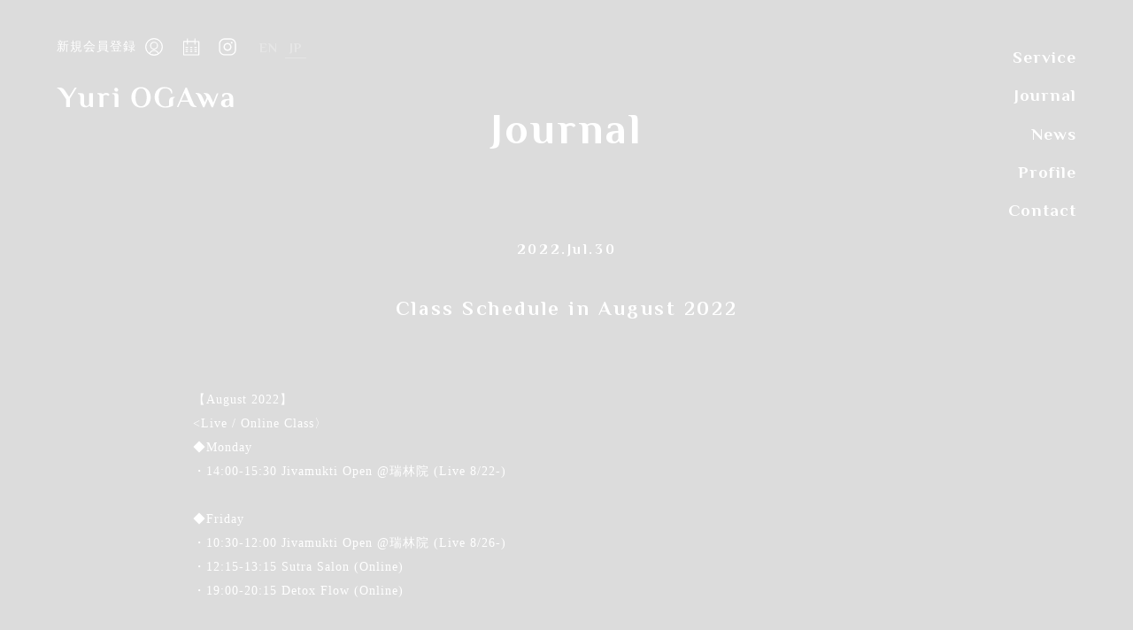

--- FILE ---
content_type: text/html; charset=UTF-8
request_url: https://yuriogawa.jp/journal/class-schedule-in-august-2022
body_size: 8431
content:
<!DOCTYPE html><html lang="ja"><head><meta charset="UTF-8" /><meta http-equiv="X-UA-Compatible" content="IE=edge" /><meta name="format-detection" content="telephone=no"><meta name="viewport" content="width=device-width, initial-scale=1, maximum-scale=1, minimum-scale=1"><meta name="apple-mobile-web-app-capable" content="yes"><meta name="robots" content="INDEX,FOLLOW" /><link rel="stylesheet" media="print" onload="this.onload=null;this.media='all';" id="ao_optimized_gfonts" href="https://fonts.googleapis.com/css?family=Philosopher:700&amp;display=swap"><link media="all" href="https://yuriogawa.jp/wp-content/cache/autoptimize/css/autoptimize_2565c7a85d40410427f6686b6fba5a88.css" rel="stylesheet"><link media="screen and (max-width:767px)" href="https://yuriogawa.jp/wp-content/cache/autoptimize/css/autoptimize_99daf55a368b641e57626d8a5fc74f4d.css" rel="stylesheet"><link media="screen and (min-width:768px) and (max-width:999px)" href="https://yuriogawa.jp/wp-content/cache/autoptimize/css/autoptimize_945a301531f54c2fa3da640b57f54e3a.css" rel="stylesheet"><style media="screen and (min-device-width: 768px) and (max-device-width: 1024px) and (orientation: landscape)">@charset "UTF-8";#classslide.filterwhite:before{width:93vw;left:7vw;z-index:0}.classbox.swiper-slide{width:100%;max-width:100%;padding:5vw 0 5vw 5vw;overflow:hidden}.classbox.swiper-slide h3{display:inline-block;width:100%;margin:0 0 30px}</style><title>Class Schedule in August 2022 | Yuri OGAwa Official Website</title><meta name="description" content="" /><meta property="og:description" content="【August 2022】&lt;Live / Online Class〉◆Monday・14:00-15:30 Jivamukti Open @瑞林院 (Live 8/22-) ◆Friday ・10:30-12:00 [&hellip;"><meta property="og:title" content="Class Schedule in August 2022"><meta property="og:url" content="https://yuriogawa.jp/journal/class-schedule-in-august-2022"><meta property="og:site_name" content="Yuri OGAwa Official Website"><meta property="og:image" content="https://yuriogawa.jp/img/ogpimage.jpg"><meta name="twitter:card" content="summary_large_image" /><meta property="og:locale" content="ja_JP"><meta property="og:type" content="website"><link rel="preconnect" href="https://fonts.gstatic.com"><link rel="icon" href="/favicon.ico" type="image/vnd.microsoft.icon"><link rel="shortcut icon" href="/favicon.ico" type="image/vnd.microsoft.icon"><link rel="apple-touch-icon" sizes="180x180" href="/favicon/apple-touch-icon.png"><link rel="pingback" href="https://yuriogawa.jp/xmlrpc.php" />  <script async src="https://www.googletagmanager.com/gtag/js?id=G-P69H9B6VFY"></script> <script>window.dataLayer = window.dataLayer || [];
  function gtag(){dataLayer.push(arguments);}
  gtag('js', new Date());

  gtag('config', 'G-P69H9B6VFY');</script> <meta name='robots' content='max-image-preview:large' /><link rel='dns-prefetch' href='//ajax.googleapis.com' /><link href='https://fonts.gstatic.com' crossorigin='anonymous' rel='preconnect' /> <script type="text/javascript">window._wpemojiSettings = {"baseUrl":"https:\/\/s.w.org\/images\/core\/emoji\/15.0.3\/72x72\/","ext":".png","svgUrl":"https:\/\/s.w.org\/images\/core\/emoji\/15.0.3\/svg\/","svgExt":".svg","source":{"concatemoji":"https:\/\/yuriogawa.jp\/wp-includes\/js\/wp-emoji-release.min.js?ver=6.5.5"}};
/*! This file is auto-generated */
!function(i,n){var o,s,e;function c(e){try{var t={supportTests:e,timestamp:(new Date).valueOf()};sessionStorage.setItem(o,JSON.stringify(t))}catch(e){}}function p(e,t,n){e.clearRect(0,0,e.canvas.width,e.canvas.height),e.fillText(t,0,0);var t=new Uint32Array(e.getImageData(0,0,e.canvas.width,e.canvas.height).data),r=(e.clearRect(0,0,e.canvas.width,e.canvas.height),e.fillText(n,0,0),new Uint32Array(e.getImageData(0,0,e.canvas.width,e.canvas.height).data));return t.every(function(e,t){return e===r[t]})}function u(e,t,n){switch(t){case"flag":return n(e,"\ud83c\udff3\ufe0f\u200d\u26a7\ufe0f","\ud83c\udff3\ufe0f\u200b\u26a7\ufe0f")?!1:!n(e,"\ud83c\uddfa\ud83c\uddf3","\ud83c\uddfa\u200b\ud83c\uddf3")&&!n(e,"\ud83c\udff4\udb40\udc67\udb40\udc62\udb40\udc65\udb40\udc6e\udb40\udc67\udb40\udc7f","\ud83c\udff4\u200b\udb40\udc67\u200b\udb40\udc62\u200b\udb40\udc65\u200b\udb40\udc6e\u200b\udb40\udc67\u200b\udb40\udc7f");case"emoji":return!n(e,"\ud83d\udc26\u200d\u2b1b","\ud83d\udc26\u200b\u2b1b")}return!1}function f(e,t,n){var r="undefined"!=typeof WorkerGlobalScope&&self instanceof WorkerGlobalScope?new OffscreenCanvas(300,150):i.createElement("canvas"),a=r.getContext("2d",{willReadFrequently:!0}),o=(a.textBaseline="top",a.font="600 32px Arial",{});return e.forEach(function(e){o[e]=t(a,e,n)}),o}function t(e){var t=i.createElement("script");t.src=e,t.defer=!0,i.head.appendChild(t)}"undefined"!=typeof Promise&&(o="wpEmojiSettingsSupports",s=["flag","emoji"],n.supports={everything:!0,everythingExceptFlag:!0},e=new Promise(function(e){i.addEventListener("DOMContentLoaded",e,{once:!0})}),new Promise(function(t){var n=function(){try{var e=JSON.parse(sessionStorage.getItem(o));if("object"==typeof e&&"number"==typeof e.timestamp&&(new Date).valueOf()<e.timestamp+604800&&"object"==typeof e.supportTests)return e.supportTests}catch(e){}return null}();if(!n){if("undefined"!=typeof Worker&&"undefined"!=typeof OffscreenCanvas&&"undefined"!=typeof URL&&URL.createObjectURL&&"undefined"!=typeof Blob)try{var e="postMessage("+f.toString()+"("+[JSON.stringify(s),u.toString(),p.toString()].join(",")+"));",r=new Blob([e],{type:"text/javascript"}),a=new Worker(URL.createObjectURL(r),{name:"wpTestEmojiSupports"});return void(a.onmessage=function(e){c(n=e.data),a.terminate(),t(n)})}catch(e){}c(n=f(s,u,p))}t(n)}).then(function(e){for(var t in e)n.supports[t]=e[t],n.supports.everything=n.supports.everything&&n.supports[t],"flag"!==t&&(n.supports.everythingExceptFlag=n.supports.everythingExceptFlag&&n.supports[t]);n.supports.everythingExceptFlag=n.supports.everythingExceptFlag&&!n.supports.flag,n.DOMReady=!1,n.readyCallback=function(){n.DOMReady=!0}}).then(function(){return e}).then(function(){var e;n.supports.everything||(n.readyCallback(),(e=n.source||{}).concatemoji?t(e.concatemoji):e.wpemoji&&e.twemoji&&(t(e.twemoji),t(e.wpemoji)))}))}((window,document),window._wpemojiSettings);</script> <script type="text/javascript" src="https://ajax.googleapis.com/ajax/libs/jquery/2.2.4/jquery.min.js?ver=2.2.4" id="jquery-js"></script> <script type="text/javascript" src="https://yuriogawa.jp/wp-content/plugins/fancybox-for-wordpress/assets/js/purify.min.js?ver=1.3.4" id="purify-js"></script> <script type="text/javascript" src="https://yuriogawa.jp/wp-content/plugins/fancybox-for-wordpress/assets/js/jquery.fancybox.js?ver=1.3.4" id="fancybox-for-wp-js"></script> <link rel="https://api.w.org/" href="https://yuriogawa.jp/wp-json/" /><link rel="alternate" type="application/json" href="https://yuriogawa.jp/wp-json/wp/v2/posts/3037" /><link rel="EditURI" type="application/rsd+xml" title="RSD" href="https://yuriogawa.jp/xmlrpc.php?rsd" /><meta name="generator" content="WordPress 6.5.5" /><link rel="canonical" href="https://yuriogawa.jp/journal/class-schedule-in-august-2022" /><link rel='shortlink' href='https://yuriogawa.jp/?p=3037' /><link rel="alternate" type="application/json+oembed" href="https://yuriogawa.jp/wp-json/oembed/1.0/embed?url=https%3A%2F%2Fyuriogawa.jp%2Fjournal%2Fclass-schedule-in-august-2022" /><link rel="alternate" type="text/xml+oembed" href="https://yuriogawa.jp/wp-json/oembed/1.0/embed?url=https%3A%2F%2Fyuriogawa.jp%2Fjournal%2Fclass-schedule-in-august-2022&#038;format=xml" />  <script type="text/javascript">jQuery(function () {

		var mobileOnly = false;
		
		if (mobileOnly) {
			return;
		}

		jQuery.fn.getTitle = function () { // Copy the title of every IMG tag and add it to its parent A so that fancybox can show titles
			var arr = jQuery("a[data-fancybox]");
									jQuery.each(arr, function() {
										var title = jQuery(this).children("img").attr("title");
										var caption = jQuery(this).next("figcaption").html();
                                        if(caption && title){jQuery(this).attr("title",title+" " + caption)}else if(title){ jQuery(this).attr("title",title);}else if(caption){jQuery(this).attr("title",caption);}
									});			}

		// Supported file extensions

				var thumbnails = jQuery("a:has(img)").not(".nolightbox").not('.envira-gallery-link').not('.ngg-simplelightbox').filter(function () {
			return /\.(jpe?g|png|gif|mp4|webp|bmp|pdf)(\?[^/]*)*$/i.test(jQuery(this).attr('href'))
		});
		

		// Add data-type iframe for links that are not images or videos.
		var iframeLinks = jQuery('.fancyboxforwp').filter(function () {
			return !/\.(jpe?g|png|gif|mp4|webp|bmp|pdf)(\?[^/]*)*$/i.test(jQuery(this).attr('href'))
		}).filter(function () {
			return !/vimeo|youtube/i.test(jQuery(this).attr('href'))
		});
		iframeLinks.attr({"data-type": "iframe"}).getTitle();

				// Gallery All
		thumbnails.addClass("fancyboxforwp").attr("data-fancybox", "gallery").getTitle();
		iframeLinks.attr({"data-fancybox": "gallery"}).getTitle();

		// Gallery type NONE
		
		// Call fancybox and apply it on any link with a rel atribute that starts with "fancybox", with the options set on the admin panel
		jQuery("a.fancyboxforwp").fancyboxforwp({
			loop: true,
			smallBtn: true,
			zoomOpacity: "auto",
			animationEffect: "fade",
			animationDuration: 500,
			transitionEffect: "slide",
			transitionDuration: "400",
			overlayShow: true,
			overlayOpacity: "0.8",
			titleShow: true,
			titlePosition: "inside",
			keyboard: true,
			showCloseButton: true,
			arrows: true,
			clickContent:"close",
			clickSlide: "close",
			mobile: {
				clickContent: function (current, event) {
					return current.type === "image" ? "close" : false;
				},
				clickSlide: function (current, event) {
					return current.type === "image" ? "close" : "close";
				},
			},
			wheel: true,
			toolbar: true,
			preventCaptionOverlap: true,
			onInit: function() { },			onDeactivate
	: function() { },		beforeClose: function() { },			afterShow: function(instance) { jQuery( ".fancybox-image" ).on("click", function( ){ ( instance.isScaledDown() ) ? instance.scaleToActual() : instance.scaleToFit() }) },				afterClose: function() { },					caption : function( instance, item ) {var title ="";if("undefined" != typeof jQuery(this).context ){var title = jQuery(this).context.title;} else { var title = ("undefined" != typeof jQuery(this).attr("title")) ? jQuery(this).attr("title") : false;}var caption = jQuery(this).data('caption') || '';if ( item.type === 'image' && title.length ) {caption = (caption.length ? caption + '<br />' : '') + '<p class="caption-title">'+title+'</p>' ;}return caption;},
		afterLoad : function( instance, current ) {current.$content.append('<div class=\"fancybox-custom-caption inside-caption\" style=\" position: absolute;left:0;right:0;color:#000;margin:0 auto;bottom:0;text-align:center;background-color:#FFFFFF \">' + current.opts.caption + '</div>');},
			})
		;

			})</script> </head><body class="post-template-default single single-post postid-3037 single-format-standard ja" ontouchstart=""><div class="loading hv_cntr notxt"><div class="rotating notxt">Loading</div></div><div id="wrapper" class="hfeed fadeout"> <a href="/" class="logo_header motion notxt hover">Yuri OGAwa</a><div class="pict_list flex pc"> <a href="/registration" class="smooth motion" alt="新規会員登録" title="新規会員登録"><p class="registration head motion hover pc">新規会員登録</p></a> <a href="/service/onlineclass#calendar" class="smooth motion" alt="Class予約" title ="Class予約"><p class="calendar head notxt motion hover pc">to Calendar</p></a> <a href="https://www.instagram.com/uzu.yuri.ogawa/" target="_blank" rel="noopener noreferrer" alt="Follow me" title="Follow me"><p class="instagram head notxt motion hover pc">on Instagram</p></a><ul class="bogo-language-switcher list-view"><li class="en-US en first"><span class="bogoflags bogoflags-us"></span> <span class="bogo-language-name">English</span></li><li class="ja current last"><span class="bogoflags bogoflags-jp"></span> <span class="bogo-language-name"><a rel="alternate" hreflang="ja" href="https://yuriogawa.jp/journal/class-schedule-in-august-2022" title="日本語" class="current" aria-current="page">日本語</a></span></li></ul></div><header id="header" class="motion pc"><nav class="motion"><li class="srvc"><p class="w-resize motion">Service</p><nav class="childcate motion delay"><li><a href="/service/onlineclass" class="motion">Class</a></li><li><a href="/service/personal-session" class="motion">Personal Session</a></li><li><a href="/service/event" class="motion">Jivamukti Satsang Kyoto</a></li><li><a href="#steps" class="non"><div class="open menu motion">&#12299;Reservation Steps</div></a></li></nav></li><li><a href="/journal" class="motion">Journal</a></li><li><a href="/news" class="motion">News</a></li><li><a href="/profile" class="motion">Profile</a></li><li><a href="/contact" class="motion">Contact</a></li></nav></header><header id="header" class="motion sptb"> <a href="/service/onlineclass#calendar" class="smooth motion" alt="Class Calendar" title ="Class Calendar"><p class="calendar head notxt motion hover">to Calendar</p></a> <a href="#navmenu" class="non"><div class="open menu notxt motion">MENU</div></a><div class="lang"><ul class="bogo-language-switcher list-view"><li class="en-US en first"><span class="bogoflags bogoflags-us"></span> <span class="bogo-language-name">English</span></li><li class="ja current last"><span class="bogoflags bogoflags-jp"></span> <span class="bogo-language-name"><a rel="alternate" hreflang="ja" href="https://yuriogawa.jp/journal/class-schedule-in-august-2022" title="日本語" class="current" aria-current="page">日本語</a></span></li></ul></div></header><div id="navmenu" class="modal-window motion sptb"><nav class="motion"><li class="motion"><a href="/" class="motion">Home</a></li><li class="srvccate motion"><div class="opnchild motion">Service<span class="motion">▼</span></div><nav id="childcate" class="childcate"><li class="motion"><a href="/service/onlineclass" class="motion">Class</a></li><li class="motion"><a href="/service/personal-session" class="motion">Personal Session</a></li><li class="motion"><a href="/service/event" class="motion">Jivamukti Satsang Kyoto</a></li><li class="motion"><a href="#steps" class="non motion"><span class="open motion">&#12299;Reservation Steps</span></a></li></nav></li><li class="motion"><a href="/journal" class="motion">Journal</a></li><li class="motion"><a href="/news" class="motion">News</a></li><li class="motion"><a href="/profile" class="motion">Profile</a></li><li class="motion"><a href="/contact" class="motion">Contact</a></li><li class="motion regi"><a href="/registration" class="motion">新規会員登録</a></li><li class="align-items"><div class="pict_list flex v_cntr"> <a href="/registration" class="smooth motion" alt="新規会員登録" title="新規会員登録"><p class="registration head notxt motion hover">to Registration</p></a> <a href="/service/onlineclass#calendar" class="smooth motion" alt="Class予約" title ="Class予約"><p class="calendar head notxt motion hover">to Calendar</p></a> <a href="https://www.instagram.com/uzu.yuri.ogawa/" target="_blank" rel="noopener noreferrer" alt="Follow me" title="Follow me"><p class="instagram head notxt motion hover">on Instagram</p></a></div></li><li><ul class="bogo-language-switcher list-view"><li class="en-US en first"><span class="bogoflags bogoflags-us"></span> <span class="bogo-language-name">English</span></li><li class="ja current last"><span class="bogoflags bogoflags-jp"></span> <span class="bogo-language-name"><a rel="alternate" hreflang="ja" href="https://yuriogawa.jp/journal/class-schedule-in-august-2022" title="日本語" class="current" aria-current="page">日本語</a></span></li></ul></li></nav> <a href="#!" class="close notxt motion">CLOSE</a></div><div id="steps" class="modal-window motion"><div class="flow_box"><div class="title_box t_cntr"><h4>Reservation Steps</h4><p>クラス参加予約の流れ</p></div><div class="flow_flex flex"><div class="step_box"><h5>Step.1</h5><div class="step_text">左上の<br /> "カレンダーアイコン"をクリックします</div> <noscript><img class="step_img" src="https://yuriogawa.jp/wp-content/uploads/flow001-562x1000.jpg"></noscript><img class="lazyload step_img" src='data:image/svg+xml,%3Csvg%20xmlns=%22http://www.w3.org/2000/svg%22%20viewBox=%220%200%20210%20140%22%3E%3C/svg%3E' data-src="https://yuriogawa.jp/wp-content/uploads/flow001-562x1000.jpg"></div><div class="step_box"><h5>Step.2</h5><div class="step_text">カレンダーから<br /> 受講希望日をクリックします</div> <noscript><img class="step_img" src="https://yuriogawa.jp/wp-content/uploads/flow002-562x1000.jpg"></noscript><img class="lazyload step_img" src='data:image/svg+xml,%3Csvg%20xmlns=%22http://www.w3.org/2000/svg%22%20viewBox=%220%200%20210%20140%22%3E%3C/svg%3E' data-src="https://yuriogawa.jp/wp-content/uploads/flow002-562x1000.jpg"></div><div class="step_box"><h5>Step.3</h5><div class="step_text">希望のクラスをクリックします</div> <noscript><img class="step_img" src="https://yuriogawa.jp/wp-content/uploads/flow003-562x1000.jpg"></noscript><img class="lazyload step_img" src='data:image/svg+xml,%3Csvg%20xmlns=%22http://www.w3.org/2000/svg%22%20viewBox=%220%200%20210%20140%22%3E%3C/svg%3E' data-src="https://yuriogawa.jp/wp-content/uploads/flow003-562x1000.jpg"></div><div class="step_box"><h5>Step.4</h5><div class="step_text">選択クラスの<br /> 開始時間をクリックします</div> <noscript><img class="step_img" src="https://yuriogawa.jp/wp-content/uploads/flow004-562x1000.jpg"></noscript><img class="lazyload step_img" src='data:image/svg+xml,%3Csvg%20xmlns=%22http://www.w3.org/2000/svg%22%20viewBox=%220%200%20210%20140%22%3E%3C/svg%3E' data-src="https://yuriogawa.jp/wp-content/uploads/flow004-562x1000.jpg"></div><div class="step_box"><h5>Step.5</h5><div class="step_text">申込画面の<br /> 必要事項を入力していきます</div> <noscript><img class="step_img" src="https://yuriogawa.jp/wp-content/uploads/flow005-562x1000.jpg"></noscript><img class="lazyload step_img" src='data:image/svg+xml,%3Csvg%20xmlns=%22http://www.w3.org/2000/svg%22%20viewBox=%220%200%20210%20140%22%3E%3C/svg%3E' data-src="https://yuriogawa.jp/wp-content/uploads/flow005-562x1000.jpg"></div><div class="step_box"><h5>Step.6</h5><div class="step_text">参加方法や料金選択など<br /> チェックします</div> <noscript><img class="step_img" src="https://yuriogawa.jp/wp-content/uploads/flow006-562x1000.jpg"></noscript><img class="lazyload step_img" src='data:image/svg+xml,%3Csvg%20xmlns=%22http://www.w3.org/2000/svg%22%20viewBox=%220%200%20210%20140%22%3E%3C/svg%3E' data-src="https://yuriogawa.jp/wp-content/uploads/flow006-562x1000.jpg"></div><div class="step_box"><h5>Step.7</h5><div class="step_text">希望の支払い方法を指定します</div> <noscript><img class="step_img" src="https://yuriogawa.jp/wp-content/uploads/flow007-562x1000.jpg"></noscript><img class="lazyload step_img" src='data:image/svg+xml,%3Csvg%20xmlns=%22http://www.w3.org/2000/svg%22%20viewBox=%220%200%20210%20140%22%3E%3C/svg%3E' data-src="https://yuriogawa.jp/wp-content/uploads/flow007-562x1000.jpg"></div><div class="step_box"><h5>Step.8</h5><div class="step_text">ご利用規約を<br /> 必ず一読してご承諾ください</div> <noscript><img class="step_img" src="https://yuriogawa.jp/wp-content/uploads/flow008-562x1000.jpg"></noscript><img class="lazyload step_img" src='data:image/svg+xml,%3Csvg%20xmlns=%22http://www.w3.org/2000/svg%22%20viewBox=%220%200%20210%20140%22%3E%3C/svg%3E' data-src="https://yuriogawa.jp/wp-content/uploads/flow008-562x1000.jpg"></div><div class="step_box"><h5>Step.9</h5><div class="step_text">ご要望や事前報告事項など<br /> あればご記入ください</div> <noscript><img class="step_img" src="https://yuriogawa.jp/wp-content/uploads/flow009-562x1000.jpg"></noscript><img class="lazyload step_img" src='data:image/svg+xml,%3Csvg%20xmlns=%22http://www.w3.org/2000/svg%22%20viewBox=%220%200%20210%20140%22%3E%3C/svg%3E' data-src="https://yuriogawa.jp/wp-content/uploads/flow009-562x1000.jpg"></div></div><div class="title_box t_cntr"><h4>Member Steps</h4><p>会員の皆さま</p></div><div class="flow_flex flex"><div class="step_box"><h5>Step.1</h5><div class="step_text">左上の<br /> "カレンダーアイコン"をクリックします</div> <noscript><img class="step_img" src="https://yuriogawa.jp/wp-content/uploads/member001-562x1000.jpg"></noscript><img class="lazyload step_img" src='data:image/svg+xml,%3Csvg%20xmlns=%22http://www.w3.org/2000/svg%22%20viewBox=%220%200%20210%20140%22%3E%3C/svg%3E' data-src="https://yuriogawa.jp/wp-content/uploads/member001-562x1000.jpg"></div><div class="step_box"><h5>Step.2</h5><div class="step_text">カレンダー上部から<br /> ログインしてください</div> <noscript><img class="step_img" src="https://yuriogawa.jp/wp-content/uploads/member002-562x1000.jpg"></noscript><img class="lazyload step_img" src='data:image/svg+xml,%3Csvg%20xmlns=%22http://www.w3.org/2000/svg%22%20viewBox=%220%200%20210%20140%22%3E%3C/svg%3E' data-src="https://yuriogawa.jp/wp-content/uploads/member002-562x1000.jpg"></div><div class="step_box"><h5>Step.3</h5><div class="step_text">ログインした状態で<br /> クラス選択を進めてください</div> <noscript><img class="step_img" src="https://yuriogawa.jp/wp-content/uploads/member003-562x1000.jpg"></noscript><img class="lazyload step_img" src='data:image/svg+xml,%3Csvg%20xmlns=%22http://www.w3.org/2000/svg%22%20viewBox=%220%200%20210%20140%22%3E%3C/svg%3E' data-src="https://yuriogawa.jp/wp-content/uploads/member003-562x1000.jpg"></div></div><p class="t_cntr">＊以降は一般の方と同じ手順です</p></div> <a href="#!" class="close notxt motion">CLOSE</a></div><div id="all" class="clear"><div id="container" class="clearfix journal"><div id="content" role="main"><section id="main" class="bggrey"><div id="top" class="c_box t_cntr"><div class="t_cntr"><h2 class="t_cntr">Journal</h2></div></div><article id="post-3037" class="post clear"><div class="t_cntr"><h6></h6><h6 class="date">2022.Jul.30</h6><h5 class="title">Class Schedule in August 2022</h5></div><div class="text_box"><p>【August 2022】<br>&lt;Live / Online Class〉<br>◆Monday<br>・14:00-15:30 Jivamukti Open @瑞林院 (Live 8/22-)<br><br>◆Friday <br>・10:30-12:00 Jivamukti Open @瑞林院 (Live 8/26-)<br>・12:15-13:15 Sutra Salon (Online)<br>・19:00-20:15 Detox Flow (Online)<br><br>◆Saturday <br>・16:00-17:30 Jivamukti Open @瑞林院 (Live 8/27-)<br>・17:45-18:45 Jivamukti Svadhyaya (Live / Online)<br><br>※Classお申込をされる前に必ずご一読下さい。</p><ol><li>予約お申込は<strong>レッスン開始1時間前</strong>までとなります。<br>(開始1時間前までにどなたもお申込がなければ休講とさせて頂きます)</li><li><strong>&#8220;その他・質問など&#8221;の備考欄</strong>に<strong>Live/ Online/ Archiveどちらの形で参加されるのかを必ずご記入</strong>下さい。<br>Liveでの参加者がおられない場合はOnline/ Archiveのみの配信とさせて頂きます。</li><li>開始1時間以内の<strong>急なキャンセルに関してはチケットの繰越はできません</strong>。<br>キャンセルされる場合は開始1時間以内でも必ず連絡をお願いいたします。<br></li></ol><p><br>“Class”のお申し込みは<a href="https://yuriogawa.jp/service/onlineclass#calendar">こちら</a></p></div></article><div class="taglist"><ul class="flex"><li>#<a href="https://yuriogawa.jp/tag/august2022" rel="tag">august2022</a></li><li>#<a href="https://yuriogawa.jp/tag/class" rel="tag">class</a></li><li>#<a href="https://yuriogawa.jp/tag/schedule" rel="tag">schedule</a></li></ul></div><div class="single-navi"><ul class="single-menu flex"><li class="nav-previous motion"> <a href="https://yuriogawa.jp/journal/day-50-healing-myself" class="motion"> Prev Post <span class="arrow left notxt motion">Arrow</span> </a></li><li class="backto motion"> <a href="/journal"> Index <span class="arrow left notxt motion">Arrow</span> </a></li><li class="nav-next motion"> <a href="https://yuriogawa.jp/journal/day-49-im-in-berlin" class="motion"> Next Post <span class="arrow right notxt motion">Arrow</span> </a></li></ul></div><div class="subcat_bottom t_cntr"><h5 class="pc">Category</h5><p class="opncat motion sptb">Category<span class="motion">▽</span></p><nav id="subcate" class="flex"><li><a href="/journal">ALL</a></li><li><a href="https://yuriogawa.jp/journal/jivamukti-yoga">Jivamukti Yoga</a></li><li><a href="https://yuriogawa.jp/journal/private">Private</a></li><li><a href="https://yuriogawa.jp/journal/philosopher">Philosopher</a></li><li><a href="https://yuriogawa.jp/journal/health-coaching">Health Coaching</a></li><li><a href="https://yuriogawa.jp/journal/dance">Dance</a></li></nav></div><div class="subcat_bottom t_cntr"><p class="opnarch motion">Monthly Archives<span class="motion">▽</span></p><nav id="subarch"><li> <a href="https://yuriogawa.jp/2025/8/?cat_slug=journal"> 2025年8月 [2]</a></li><li> <a href="https://yuriogawa.jp/2025/7/?cat_slug=journal"> 2025年7月 [2]</a></li><li> <a href="https://yuriogawa.jp/2025/6/?cat_slug=journal"> 2025年6月 [3]</a></li><li> <a href="https://yuriogawa.jp/2025/5/?cat_slug=journal"> 2025年5月 [1]</a></li><li> <a href="https://yuriogawa.jp/2025/4/?cat_slug=journal"> 2025年4月 [1]</a></li><li> <a href="https://yuriogawa.jp/2025/3/?cat_slug=journal"> 2025年3月 [3]</a></li><li> <a href="https://yuriogawa.jp/2024/12/?cat_slug=journal"> 2024年12月 [3]</a></li><li> <a href="https://yuriogawa.jp/2024/11/?cat_slug=journal"> 2024年11月 [4]</a></li><li> <a href="https://yuriogawa.jp/2024/10/?cat_slug=journal"> 2024年10月 [3]</a></li><li> <a href="https://yuriogawa.jp/2024/9/?cat_slug=journal"> 2024年9月 [1]</a></li><li> <a href="https://yuriogawa.jp/2024/8/?cat_slug=journal"> 2024年8月 [2]</a></li><li> <a href="https://yuriogawa.jp/2024/7/?cat_slug=journal"> 2024年7月 [1]</a></li><li> <a href="https://yuriogawa.jp/2024/6/?cat_slug=journal"> 2024年6月 [4]</a></li><li> <a href="https://yuriogawa.jp/2024/5/?cat_slug=journal"> 2024年5月 [4]</a></li><li> <a href="https://yuriogawa.jp/2024/4/?cat_slug=journal"> 2024年4月 [4]</a></li><li> <a href="https://yuriogawa.jp/2024/3/?cat_slug=journal"> 2024年3月 [4]</a></li><li> <a href="https://yuriogawa.jp/2023/12/?cat_slug=journal"> 2023年12月 [4]</a></li><li> <a href="https://yuriogawa.jp/2023/11/?cat_slug=journal"> 2023年11月 [7]</a></li><li> <a href="https://yuriogawa.jp/2023/9/?cat_slug=journal"> 2023年9月 [1]</a></li><li> <a href="https://yuriogawa.jp/2023/7/?cat_slug=journal"> 2023年7月 [1]</a></li><li> <a href="https://yuriogawa.jp/2023/6/?cat_slug=journal"> 2023年6月 [6]</a></li><li> <a href="https://yuriogawa.jp/2023/5/?cat_slug=journal"> 2023年5月 [7]</a></li><li> <a href="https://yuriogawa.jp/2023/4/?cat_slug=journal"> 2023年4月 [1]</a></li><li> <a href="https://yuriogawa.jp/2023/3/?cat_slug=journal"> 2023年3月 [6]</a></li><li> <a href="https://yuriogawa.jp/2022/12/?cat_slug=journal"> 2022年12月 [3]</a></li><li> <a href="https://yuriogawa.jp/2022/11/?cat_slug=journal"> 2022年11月 [1]</a></li><li> <a href="https://yuriogawa.jp/2022/10/?cat_slug=journal"> 2022年10月 [1]</a></li><li> <a href="https://yuriogawa.jp/2022/8/?cat_slug=journal"> 2022年8月 [2]</a></li><li> <a href="https://yuriogawa.jp/2022/7/?cat_slug=journal"> 2022年7月 [2]</a></li><li> <a href="https://yuriogawa.jp/2022/6/?cat_slug=journal"> 2022年6月 [4]</a></li><li> <a href="https://yuriogawa.jp/2022/5/?cat_slug=journal"> 2022年5月 [3]</a></li><li> <a href="https://yuriogawa.jp/2022/4/?cat_slug=journal"> 2022年4月 [3]</a></li><li> <a href="https://yuriogawa.jp/2022/3/?cat_slug=journal"> 2022年3月 [3]</a></li><li> <a href="https://yuriogawa.jp/2022/2/?cat_slug=journal"> 2022年2月 [4]</a></li><li> <a href="https://yuriogawa.jp/2022/1/?cat_slug=journal"> 2022年1月 [6]</a></li><li> <a href="https://yuriogawa.jp/2021/12/?cat_slug=journal"> 2021年12月 [3]</a></li><li> <a href="https://yuriogawa.jp/2021/11/?cat_slug=journal"> 2021年11月 [8]</a></li><li> <a href="https://yuriogawa.jp/2021/10/?cat_slug=journal"> 2021年10月 [25]</a></li><li> <a href="https://yuriogawa.jp/2021/5/?cat_slug=journal"> 2021年5月 [3]</a></li><li> <a href="https://yuriogawa.jp/2021/4/?cat_slug=journal"> 2021年4月 [6]</a></li><li> <a href="https://yuriogawa.jp/2021/3/?cat_slug=journal"> 2021年3月 [8]</a></li></nav></div></section><footer class="c_box t_cntr"> <a href="/" class="logo_footer motion notxt hover">Yuri OGAwa</a><div class="foot_menu pc"><nav class="flex"><li class="srvc"><p class="s-resize motion">Service</p><nav class="childcate motion"><li><a href="/service/onlineclass" class="motion">Class</a></li><li><a href="/service/personal-session" class="motion">Personal Session</a></li><li><a href="/service/event" class="motion">Jivamukti Satsang Kyoto</a></li></nav></li><li><a href="/journal" class="motion">Journal</a></li><li><a href="/news" class="motion">News</a></li><li><a href="/profile" class="motion">Profile</a></li><li><a href="/contact" class="motion">Contact</a></li></nav></div><div class="flex"><div class="infomation"> <a href="/sitepolicy">SIte Policy</a> / <a href="/sitepolicy#cookie">Cookie Policy</a> / <a href="/sitepolicy#privacy">Privacy Policy </a></div><p class="copy">© Yuri OGAwa</p></div></footer></div></div></div><div id="pagetop" class="motion"><a href="#top" class="motion not">TOP</a></div><canvas id="bgcanvas"></canvas></div>  <script src="/js/common.js?251105-0936"></script> <script src="/js/cssua.js"></script> <script src="/js/ofi.min.js"></script> <script src="/js/parasolo.js"></script> <!--[if lte IE 9]><script src="/js/flexibility.js"></script><![endif]-->  <script src="/js/bg/bubbly-bg.js"></script>  <script>bubbly({
	canvas: document.querySelector("#bgcanvas"),
	blur: 8,
	bubbles: 25,
  colorStart: '#666666',
  colorStop: '#dddddd',
  bubbleFunc:() => `hsla(${Math.random() * 800}, 100%, 50%, ${Math.random() * 0.4})`,
	compose: 'source-over',
	shadowColor: '#ffffff',
	velocityFunc: () => 0.1 + Math.random() * 0.1,
	radiusFunc: () => 40 + Math.random() * 25
});</script> <noscript><style>.lazyload{display:none;}</style></noscript><script data-noptimize="1">window.lazySizesConfig=window.lazySizesConfig||{};window.lazySizesConfig.loadMode=1;</script><script async data-noptimize="1" src='https://yuriogawa.jp/wp-content/plugins/autoptimize/classes/external/js/lazysizes.min.js?ao_version=3.1.11'></script></body></html>

--- FILE ---
content_type: text/css
request_url: https://yuriogawa.jp/wp-content/cache/autoptimize/css/autoptimize_99daf55a368b641e57626d8a5fc74f4d.css
body_size: 5580
content:
@charset "UTF-8";#wrapper{padding:0}#wrapper:after{height:100vh;background:rgba(220,220,220,.6);-webkit-backdrop-filter:contrast(1) blur(10px);backdrop-filter:contrast(1) blur(10px)}.modal-window{-webkit-transform:translate(-50%,-150%) scale(1);-ms-transform:translate(-50%,-150%) scale(1);transform:translate(-50%,-150%) scale(1)}.modal-window:target{-webkit-transform:translate(-50%,-50%) scale(1);-ms-transform:translate(-50%,-50%) scale(1);transform:translate(-50%,-50%) scale(1);opacity:1;z-index:99999}#pagetop{width:20px;height:45px;bottom:3vw;right:5vw}#container{padding:0}h2{font-size:2rem;letter-spacing:2px!important}.fade .slick-slide{width:100vw;height:calc(80vh - 120px)!important}.c_box{padding:15vh 7vw}.c_box.wide{position:relative;padding:10vh 0}.wide h2{width:100%;z-index:10}.text_box{position:relative;margin:5vh 0;font-size:1rem;letter-spacing:1px;line-height:2;word-break:break-word}.wind:before{width:100vw;height:50px;top:-23px;right:0;background-size:auto 100%!important}.rewind:before{width:100vw;height:50px;top:-27px;left:30vw;background-size:auto 100%!important}.button{width:auto;min-width:120px;max-width:230px;padding:0 30px;text-align:center}ul li,ol li{margin:10px 0;line-height:1.6;word-break:break-word}.t_cntr{text-align:center;word-break:break-word}.select-archive{display:inline-block;width:calc(100% - 14vw);height:50px;line-height:50px}header,header.hide{width:100vw;height:7vh;position:fixed;top:0;padding:0;transform:initial;background:0 0;opacity:1;z-index:9998}header:before{width:100%;height:100%;top:0;left:0;background:rgba(180,50,125,.4);-webkit-backdrop-filter:contrast(1.5) blur(5px);backdrop-filter:contrast(1.5) blur(5px)}.logo_header{width:180px;height:3vh;top:2vh;left:50%;right:initial;background:url(/svg/logo_wh.svg) no-repeat center center;background-size:contain!important;-webkit-transform:translateX(-50%);-ms-transform:translateX(-50%);transform:translateX(-50%);z-index:9999}#header .calendar.head{width:3vh;height:3vh;position:absolute;top:2vh;left:2vh;padding:0;background:transparent url(/svg/pict_reserve_wh.svg) no-repeat center center;background-size:cover!important}.bggrey #header .calendar.head{background:transparent url(/svg/pict_reserve_bk.svg) no-repeat center center;background-size:cover!important}.menu{display:inline-block;width:7vh;height:7vh;position:absolute;top:0;right:0;z-index:100}.menu:before,.menu:after{width:50%;height:1px;top:40%;left:50%;-webkit-transform:translate(-50%,-50%);-ms-transform:translate(-50%,-50%);transform:translate(-50%,-50%)}.menu:before,.menu:after{background:#fff}.bggrey .menu:before,.bggrey .menu:after,.category-news .menu:before,.category-news .menu:after,.single .menu:before,.single .menu:after{background:#000}.menu:after{top:60%}a:hover .menu:before{top:45%}a:hover .menu:after{top:55%}#navmenu.modal-window{height:100vh;top:-100%;left:0;-webkit-transform:initial;-ms-transform:initial:transform:initial}#navmenu.modal-window:target{top:0;background:rgba(0,0,0,.1);-webkit-transform:initial;-ms-transform:initial:transform:initial opacity:1;z-index:9999}#navmenu.modal-window header{z-index:99999}nav{width:100vw;height:100vh;position:relative;margin:0 auto;padding:8vh 0 0}nav:before{width:100%;height:100%;top:0;left:0;background:rgba(230,231,232,.4);-webkit-backdrop-filter:contrast(1) blur(10px);backdrop-filter:contrast(1) blur(10px)}nav li{width:100%;height:calc(90vh/9.5);position:relative;margin:0;padding:0;line-height:calc(90vh/9.5);text-align:center}nav li a{padding:0 5%}nav li.regi a{font-size:1.2rem;letter-spacing:3px}nav a,nav a:link,nav a:active,nav a:visited{width:100%;height:100%;left:0;margin:0;padding:0;font-size:2rem;vertical-align:bottom}nav li:hover a{background:rgba(0,0,0,.3)}nav li:hover,nav li a:hover{color:#fff}nav li a.arrow:before,nav li a.arrow:after{left:initial;right:5vw}nav li a.arrow:after{left:initial;right:6vw}nav a:before{content:none}#navmenu.modal-window .close{width:7vh;height:7vh;position:fixed;top:0;right:0;background:0 0;z-index:99999}#navmenu.modal-window .close:before{width:8vw}#navmenu.modal-window .close:after{height:8vw}#navmenu .pict_list{height:30px;position:relative;width:50vw;top:50%;right:initial;left:0;margin:0 auto}#navmenu .pict_list a,#navmenu .pict_list .head{display:block;width:30px;height:30px;padding:0;background-size:cover!important}#navmenu nav li:hover .pict_list a,#navmenu nav li .pict_list a:hover{background:transparent!important}.bggrey #navmenu .pict_list .registration{background:transparent url(/svg/pict_member_wh.svg) no-repeat center center;background-size:cover!important}.bggrey #navmenu .pict_list .calendar{background:transparent url(/svg/pict_reserve_wh.svg) no-repeat center center;background-size:cover!important}.bggrey #navmenu .pict_list .instagram{background:transparent url(/svg/pict_instagram_wh.svg) no-repeat center center;background-size:cover!important}.srvccate{height:auto;min-height:60px}.opnchild{cursor:pointer;width:100%;height:auto;position:relative;font-size:2rem}.opnchild:hover,.opnchiuld.active{background:rgba(0,0,0,.3)}.opnchild span{display:inline-block;width:auto;position:absolute;left:calc(50% + 75px);padding:0;font-size:.6rem;line-height:unset;z-index:5}#childcate{display:none;width:100%;height:auto;position:relative;top:initial;right:initial;padding:0;overflow:hidden;opacity:initial}#childcate li a{font-size:1.6rem;background:rgba(0,0,0,.15)}#childcate li a span{font-size:1.3rem}#childcate li a:hover{background:rgba(255,170,180,.75)}.childcate:before{content:none}.rotate{-webkit-transform:rotate(180deg);-ms-transform:rotate(180deg);transform:rotate(180deg)}.logo{margin:10vh 0 0}#parasolo{min-height:40vh;margin:0;background-size:auto 150%}.random_list .fuwa.service01{width:80vw;height:calc(80vw*0.7);top:10vh;left:-5vw}.random_list .fuwa.service02{width:70vw;height:70vw;top:20vh;right:-5vw}.random_list .fuwa.service03{width:70vw;height:80vw;top:initial;bottom:-10vh;left:5vw}.cntr_box{width:90%;word-break:break-word}.cntr_box br{display:none}.category #pagefirst h2{margin:0 0 8vh}.archive.tag #subcate,.date #subcate,.category #subcate{margin:5vh 0;padding:0}.archive.tag #subcate:before,.date #subcate:before,.category #subcate:before{content:none}.archive.tag #subcate li,.date #subcate li,.category #subcate li{width:auto;height:4vh;line-height:4vh;-webkit-transition:all .5s ease-in-out;-o-transition:all .5s ease-in-out;transition:all .5s ease-in-out}.archive.tag #subcate li a,.date #subcate li a,.category #subcate li a{font-size:1.2rem;letter-spacing:2px;line-height:4vh}.journallist .random_list article{width:60vw;height:60vw}.category .journal .journallist .random_list .fuwa:nth-child(-n+2){opacity:1;transform:translateY(0%)}.journallist .random_list .fuwa:first-child{top:-10vh;left:0}.journallist .random_list .fuwa:nth-child(2){top:10vh;right:-5vw}.journallist .random_list .fuwa:nth-child(3){top:40vh;left:5vw}.journallist .random_list .fuwa:nth-child(4){top:50vh;left:40vw}.journallist .random_list .fuwa:nth-child(5){bottom:-20vh;left:60vw}.journallist .random_list .fuwa:last-child{top:initial;bottom:-10vh;left:0}.journallist .random_list article .caption{display:inline-block;width:100%;height:auto;position:relative;text-align:left;line-height:1.8}.journal .journallist .random_list{display:-webkit-box;display:-ms-flexbox;display:flex;width:100%;height:auto;position:relative;margin:0;padding:0 5vw;flex-wrap:wrap;-webkit-justify-content:space-between;justify-content:space-between}.journal .journallist .random_list .fuwa{display:inline-block;width:43vw!important;height:auto!important;position:relative;top:initial!important;left:initial!important;bottom:initial!important;right:initial!important;-webkit-filter:blur(0);filter:blur(0);margin:2.5vw 0 5vw;opacity:0;overflow:initial;-webkit-animation:initial!important;animation:initial!important}.journal .journallist .random_list .fuwa a{display:inline-block;width:100%;height:auto;vertical-align:bottom}.journal .journallist .random_list .fuwa:nth-child(even){top:21.5vw!important}.journal .journallist .random_list article .thumbnail{display:inline-block;width:100%;height:auto;position:relative}.journal .journallist .random_list article img{position:relative;top:initial!important;left:initial!important;-webkit-transform:initial!important;-ms-transform:initial!important;transform:initial!important}.journal .journallist .random_list article .caption{display:inline-block;width:100%;height:auto;position:relative;margin:1vh 0 0;text-align:left;line-height:1.6}.journal .journallist .random_list article .caption .title{word-break:break-word}.archive.tag #pagefirst{min-height:35vh}.archive.tag .c_box.journallist.wide{padding:10vh 0}.archive.tag .journal .journallist .random_list .fuwa:nth-child(-n+2){opacity:1;transform:translateY(0%)}.c_box.listbox{padding:10vh 7vw}.news_list{margin:5vh 0}.category .news_list article .date_box{display:inline-block;width:100%;margin:0 0 1vh}.category .news_list article .title_box{width:100%}.category .news_list article .title{font-size:1rem}.page_navi{margin:0 0 10vh}.single article.post h5.title{margin:3vh 0 0;padding:0;word-break:break-word}.single article.post .text_box{margin:5vh 0 0;padding:2vh 0 0;font-size:.9rem;text-align:justify;word-break:break-word}.single .taglist{width:calc(100% - 14vw);height:auto;position:relative;margin:0 7vw;padding:2vh 0;border-top:solid 1px #000}.single-navi{margin:0 0 5vh;padding:0 15vw}ul.single-menu{position:relative;padding:3vh 0 0}ul.single-menu li{width:100%!important;height:50px;line-height:50px;margin:0}ul.single-menu a{line-height:50px!important}.subcat_bottom{margin:0 0 3vh;padding:0 7vw;z-index:2}.subcat_bottom:last-child{margin:0 0 10vh;z-index:1}.subcat_bottom .opncat,.subcat_bottom .opnarch{width:100%;height:50px;line-height:50px;position:relative;border:solid 1px #000;background:rgba(255,255,255,0);box-sizing:border-box}.subcat_bottom .opncat:hover,.subcat_bottom .opncat:active,.subcat_bottom .opnarch:hover,.subcat_bottom .opnarch:active{background:rgba(255,255,255,.5)}.subcat_bottom .opncat span,.subcat_bottom .opnarch span{display:inline-block;position:absolute;left:90%;font-size:.7rem}.subcat_bottom #subcate,.subcat_bottom #subarch{display:none;width:86vw;height:auto;max-height:50vh;position:absolute;margin:0;padding:0;border-bottom:solid 1px #000;box-sizing:border-box;overflow-y:auto}.subcat_bottom #subcate li,.subcat_bottom #subarch li{display:inline-block;width:100%;height:50px;line-height:50px;margin:0;padding:0;background:rgba(255,255,255,.5);-webkit-transition:all .5s ease;-o-transition:all .5s ease;transition:all .5s ease;vertical-align:bottom}.subcat_bottom #subcate li a,.subcat_bottom #subarch li a{padding:0;font-size:1rem}.conte_box{width:80vw;word-break:break-word}.en-US .conte_box{line-height:1.6}.prof_box{width:100%;height:auto;position:relative;padding:0 5vw;font-size:.9rem;line-height:2;text-align:justify;z-index:10}.profile .random_list .fuwa.service03{width:60vw;height:30vh;top:22vh;left:25vw;z-index:2}.profile .random_list .fuwa.service04{width:65vw;height:30vh;top:50vh;left:10vw}.profile .random_list .fuwa.service05{width:70vw;height:30vh;top:initial;bottom:5vh;left:50vw}.profile .random_list .fuwa.service06{width:60vw;height:30vh;top:initial;bottom:-10vh;left:0}.profile .random_list .fuwa h3{margin:0 0 3vh;line-height:1}.profile .modal-window,.service .modal-window{top:0;left:0;-webkit-transform:initial;-ms-transform:initial;transform:initial}.profile .modal-window .window_inner,.service .modal-window .window_inner{padding:10vh 10vw;overflow-x:hidden}.modal-window .window_inner h2{word-break:break-word;line-height:1.4}.service_menu{margin:5vh 0;padding:0}.service_menu nav{padding:0}.service_menu nav:before{content:none}.service_menu nav li{width:100%;height:8vh;line-height:8vh;-webkit-transition:all .5s ease-in-out;-o-transition:all .5s ease-in-out;transition:all .5s ease-in-out}.service_menu nav li a{font-size:1.2rem;letter-spacing:2px;line-height:8vh}#pagesecond{padding:5vh 5vw}#personalsession .random_list .fuwa.service03{left:20vw}#event .random_list .fuwa.service03{left:5vw}#event.c_box.wide{padding:10vh 0 20vh}#onlineclass .random_list .fuwa.service01{width:60vw;height:30vh;top:0;left:10vw}#onlineclass .random_list .fuwa.service02{width:60vw;height:50vw;top:-10vh;right:5vw}#onlineclass .random_list .fuwa.service03{width:65vw;height:55vw;top:25vh;left:10vw}#onlineclass .random_list .fuwa.service04{width:60vw;height:60vw;top:25vh;left:55vw}#onlineclass .random_list .fuwa.service05{width:65vw;height:55vw;top:60vh;left:-5vw}#onlineclass .random_list .fuwa.service06{width:60vw;height:65vw;top:70vh;left:60vw}#onlineclass .random_list .fuwa.service07{width:65vw;height:50vw;top:90vh;left:20vw}.bunner h3{margin-bottom:2vh;word-break:break-word;line-height:1.2}.onlineclass #pagefirst,.personal-session #pagefirst,.event #pagefirst{min-height:30vh}.onlineclass .c_box{padding:10vh 7vw}.c_box .leftbox,.c_box .rightbox{width:100%;height:auto;padding:3vh 0}.onlineclass .hslide .slick-slide,.personal-session .hslide .slick-slide,.event .hslide .slick-slide{width:90vw;height:90vw!important}.page .slick-list{height:auto!important}.hslide .prev.slick-arrow,.hslide .slick-prev.slick-arrow,.hslide .next.slick-arrow,.hslide .slick-next.slick-arrow{bottom:-5vh}.c_box .rightbox .v_cntr{position:relative;top:initial;-webkit-transform:initial;-ms-transform:initial;transform:initial}.onlineclass .benefits{border:solid 1px #fff;border-radius:7px;margin:10vh 0 0;padding:5% 5% 8%}.onlineclass .class_box{padding:10vh 0 0}.onlineclass .price_box{margin:5vh 0}.onlineclass .price_box:before{content:none}.onlineclass .price_box div{width:100%;min-height:80px;padding:20px 10px}.onlineclass .price_box div.odd{border-bottom:dashed 1px white!important}.onlineclass .price_box div.hv_cntr{height:auto;min-height:initial;padding:15px 0;position:relative;top:initial;left:initial;-webkit-transform:initial;-ms-transform:initial;transform:initial}.onlineclass .inner_box ul li{width:48%;margin:10px 0;padding:7px 5px}.supplement{margin:5vh 0 0}.supplement .point{width:100%;height:50px;padding:0 0 8% 35px;border-bottom:solid 1px #fff;border-right:none!important}.supplement .point_desc{width:100%!important;padding:8% 0 0 0!important;font-size:.9rem}.onlineclass .calendar_box{width:100%;padding:0 7vw}#pagelast{margin:0 7vw;padding:5vh 0;border-top:solid 1px #fff}#pagelast h5{font-size:2rem;text-align:center}.onlineclass footer.c_box{padding:10vh 5vw 15px}.contact #pagefirst{min-height:30vh;padding:20vh 5vw 0}section.contact .c_box{padding:0 5vw 10vh;text-align:justify}.attention_box{width:100%;height:auto;margin:1vh 0 10vh;padding:3vh 5vw 3vh 50px;border-top:solid 1px #000;border-bottom:solid 1px #000;background:url(/svg/pict_check_bk.svg) no-repeat center left+10px;background-size:20px auto;line-height:1.8;letter-spacing:0px}.attention_box.row_box{padding:80px 5vw 30px;background:#f0f0f0 url(/svg/pict_check_bk.svg) no-repeat center top+30px;background-size:20px auto;border-top:solid 2px #fff;border-bottom:solid 2px #fff;border:solid 2px #fff}.row_box table tr{display:-webkit-box;display:-ms-flexbox;display:flex;width:100%;height:auto;position:relative;padding:10px 0;flex-wrap:wrap;-webkit-justify-content:space-between;justify-content:space-between;box-sizing:border-box;border-bottom:solid 1px #646464}.row_box table td{display:block;width:100%;border:none;padding:10px 10px 15px;line-height:1.6}.en-US .row_box table td{text-align:left}.row_box table td:nth-child(odd){display:inline-block;width:100%;border-right:none;padding:15px 10px 0;font-weight:700}.row_box table td:nth-child(odd) br{display:none}form p{line-height:1.8}.en-US form p{text-align:left;word-break:break-word}.c_box .koumoku .leftbox,.c_box .koumoku .rightbox,.w50{width:100%!important;padding:1.5vh 0}.send{display:inline-block;width:100%}.send button,.send input{width:100%}.privacy_box{padding:5vh 5vw;line-height:1.8}.latest article.not-found,.category article.not-found{width:100%;height:60vw;text-align:left}footer.c_box{padding:10vh 5vw 15px}.logo_footer{margin:0 0 5vh}.infomation{letter-spacing:1px}.ua-android header{min-height:60px}.ua-android header .reservebutton,.ua-android header .menu,.ua-android #navmenu.modal-window .close{width:60px;height:60px;line-height:60px}.ua-android header .logo{min-height:45px}.ua-android nav{padding:30px 0 0}.ua-android nav li{height:auto;min-height:60px;line-height:60px}.ua-android nav li.align-items{display:flex;align-items:center}.ua-android #navmenu .pict_list{height:auto;position:relative;width:50vw;top:initial;right:initial;left:0;margin:0 auto;-webkit-transform:initial;-ms-transform:initial;transform:initial}.half_box{width:100%}.midashi:before{width:100%;height:1px;top:120%}.class_Swiper .swiper-button-next,.class_Swiper .swiper-button-prev{width:7vw!important;height:7vw!important;margin:0;top:12vh!important;left:initial!important;right:10vw!important;border:solid 1px #b4327d;border-radius:50%}.class_Swiper .swiper-button-next{margin-top:6vh}.class_Swiper .swiper-button-next:before,.class_Swiper .swiper-button-next:after,.class_Swiper .swiper-button-prev:before,.class_Swiper .swiper-button-prev:after{background:#b4327d}.class_Swiper .swiper-button-next:before,.class_Swiper .swiper-button-prev:before{width:2vw;bottom:2.4vw;right:1.5vw}.class_Swiper .swiper-button-prev:before{bottom:3.8vw;right:initial;left:1vw}.class_Swiper .swiper-button-next:after,.class_Swiper .swiper-button-prev:after{width:4vw;right:1.5vw}.hello.half_box{width:90vw;top:-5vw;left:10vw;padding:5vh 0 5vh 5vw;background:rgba(255,255,255,.9)}.hello .midashi{width:auto;position:relative;top:0;left:-15vw;color:#b4327d;font-size:10vw}.hello .midashi:before{border-bottom:solid 1px #b4327d}.hello.half_box .t_box{background:0 0;padding:5vw 5vw 5vw 0}.career.half_box{top:0;margin:10vh 0 0;padding:0 0 0 10vw}.career .midashi{width:100%;font-size:10vw;text-align:left}.career .t_box{margin:7vw 0 0;padding:5vw 5vw 5vw 0}.career .t_box table td{display:block;width:100%}.philosophy{width:100vw;height:auto;position:relative;padding:calc(90vw*0.56) 5vw 10vh}.philosophy .midashi{width:auto;left:-5vw;padding:0 0 0 10vw;font-size:10vw;z-index:1}.philosophy .prof_img{width:90vw;height:calc(90vw*0.56);position:absolute;top:5vh;background-size:cover!important;z-index:0}.philosophy .t_box{margin:10px 0 0;padding:5vw 0 5vw 5vw}.jivamukti{position:relative;margin:0 0 calc(90vw*0.56);padding:10vh 0}.jivamukti .midashi{padding:0 30vw 0 5vw;font-size:10vw;text-align:left}.jivamukti .midashi:before{content:none}.jivamukti .class_Swiper .swiper-slide{height:auto}.jivamukti .mnSwiper{width:90vw;position:absolute;left:10vw}.jivamukti .mnSwiper .swiper-slide,.jivamukti .mnSwiper .swiper-slide div{height:calc(90vw*0.56)}@media screen and (max-width:640px){.lead_box{width:100%;margin:0 0 10vh;padding:0 5vw;text-align:center}}.active_area{position:relative;padding:0}.active_area .swiper-slide{height:auto;position:relative;padding:0 5vw;color:#fff}.active_area .swiper-slide .activeimg{width:80vw;height:calc(80vw*0.56);position:relative;top:6vw;left:0;background-size:cover!important}.profile .active_area .swiper-button-next,.profile .active_area .swiper-button-prev{border:solid 1px #fff}.profile .active_area .swiper-button-next:before,.profile .active_area .swiper-button-next:after,.profile .active_area .swiper-button-prev:before,.profile .active_area .swiper-button-prev:after{background:#fff}#classsystem{padding:0}#classsystem .text_box{margin:0 0 5vh;padding:5vw 0}#classsystem .text_box.benefits{padding:5vw}#classslide .class_Swiper .swiper-button-next,#classslide .class_Swiper .swiper-button-prev{top:7vh!important}#classslide .class_Swiper .swiper-button-next{top:12vh!important;margin:0}#classslide{padding:10vh 0}#classslide.filterwhite:before{width:100vw;left:0;z-index:0}.classbox.swiper-slide{padding:0}.classbox h3{width:auto;height:10px;position:relative;margin:0 0 5vh;padding:0 0 0 5vw;box-sizing:border-box;font-size:7vw;color:#b4327d;word-break:break-word;line-height:1;z-index:1}.classimgBg{width:80vw!important;height:calc(85vw*0.56);max-height:calc((1680px - 5vw)*0.4);left:5vw;background-size:cover!important}.classDetail{height:auto;max-height:initial;padding:0 5vw}.classDetail .t_box{max-height:50vh;margin:3vh 0 0;padding:4vw;border:solid 1px #b4327d;border-radius:5px;overflow-y:auto;word-break:break-word;text-align:left}.classDetail .day{margin:0 0 3vw;padding:3vw;border-radius:5px;word-break:break-word;text-align:left}.pc{display:none!important}.sptb{display:inline-block}.career .t_box table td table td{display:inline-block;width:auto;padding:0 calc(((85vw/3) - 80px)/2)}.onlineclass.event .c_box{padding:10vh 5vw 15px}.event .slider_box.leftbox{width:100%}@media screen and (max-width:767px){#booking-package_schedulePage .courseListPanel{width:100%;min-height:initial;position:relative!important;margin:50px 0 2vh!important;top:0;left:0;overflow:visible;overflow-y:visible!important}#booking-package_schedulePage .addRelativeOfPosition.postionCenterForScheduleListPanel:before{content:'※時間を選択してください';top:-30px;right:initial;left:0;position:absolute;color:#fff;font-size:.8rem;opacity:.8;text-align:right;z-index:99}}#steps.modal-window{top:0;left:0;-webkit-transform:initial;-ms-transform:initial;transform:initial}#steps.modal-window .flow_box{padding:10vh 5vw 15vh}#steps.modal-window .flow_flex .step_box{width:85%;margin:0 auto 70px}#steps.modal-window .flow_flex .step_text{min-height:initial;padding:15px 0 0;line-height:1.5}#steps.modal-window .close{width:35px;height:35px}.en-US .onlineclass .inner_box ul li{width:48%;margin:10px 0;display:flex;padding:7px 10px;word-break:break-word;align-items:center;justify-content:center}.en-US #steps.modal-window .flow_flex .step_text,.en-US #steps.modal-window .flow_box{font-size:.95rem;line-height:1.6}.en-US #booking-package_inputFormPanel .description{line-height:1.5}.en-US #booking-package_inputFormPanel .book_now_button,.en-US #booking-package_inputFormPanel .next_page_button,.en-US #booking-package-subscription_form .book_now_button{display:block;width:100%}.en-US #booking-package_inputFormPanel .return_form_button{display:block;width:100%}.en-US .privacy_box{text-align:left}.bogo-language-switcher{display:flex;justify-content:space-between;width:100px;height:60px;margin:0 auto;padding:0;text-align:center;z-index:1}ul.bogo-language-switcher li{width:50%!important;height:60px;line-height:1;position:relative;padding:calc(60px/4) 0}.bogo-language-switcher .bogo-language-name{display:-ms-flex;display:flex;position:relative;color:#fff}.bogo-language-switcher .bogo-language-name a{display:block;text-indent:-9999%;white-space:nowrap;overflow:hidden}.bogo-language-switcher .bogo-language-name:before{width:100%;font-size:1rem;font-weight:100;letter-spacing:1px;text-transform:uppercase;text-indent:initial}nav li{width:100%;height:60px;position:relative;margin:0;padding:0;line-height:60px;text-align:center}.lang{width:80px;position:absolute;left:10px}.lang .bogo-language-switcher{width:80px}.lang .bogo-language-switcher li{height:7vh;padding:2vh 0}.lang li span{height:100%}#header .calendar.head{left:initial;right:calc(7vh + 5px)}.arrow{display:inline-block;width:auto;height:25px;position:absolute;padding:0 30px 0 0;font-size:.8rem}.arrow:before{width:15px;height:1px;bottom:17px;right:-2px;background:#fff;-webkit-transform:rotate(45deg);-ms-transform:rotate(45deg);transform:rotate(45deg);z-index:5}.arrow:after{width:50px;height:1px;top:50%;right:0;background:#fff;-webkit-transform:translateY(-50%);-ms-transform:translateY(-50%);transform:translateY(-50%);z-index:5}

--- FILE ---
content_type: text/css
request_url: https://yuriogawa.jp/wp-content/cache/autoptimize/css/autoptimize_945a301531f54c2fa3da640b57f54e3a.css
body_size: 1527
content:
@charset "UTF-8";#wrapper:after{height:100vh}#parasolo{min-height:40vh}.modal-window .window_inner h2{word-break:break-word}.modal-window .window_inner{padding:15vh 5vw}.random_list .fuwa.service01{width:70vw;height:calc(70vw*0.56)}.random_list .fuwa.service02{width:65vw;height:50vw}.random_list .fuwa.service03{width:55vw;height:calc(55vw*0.7)}.cntr_box{width:60%;word-break:break-word}.cntr_box br{display:none}.service_menu{padding:0}.random_list{height:70vh}#subcate{padding:0}.archive.tag #subcate{margin:0;padding:0}.archive.tag .c_box.journallist.wide{padding:0}.journal .journallist .random_list .fuwa:nth-child(1n){width:45vw;height:35vw;top:5vh;left:15vw}.journal .journallist .random_list .fuwa:nth-child(2n){width:50vw;height:40vw;top:20vh}.journal .journallist .random_list .fuwa:nth-child(3n){width:45vw;height:45vw;top:5vh;left:0}.journal .journallist .random_list .fuwa:nth-child(4n){top:27vh;left:0}.journal .journallist .random_list .fuwa:nth-child(5n){top:10vh;left:10vw}.journal .journallist .random_list .fuwa:nth-child(6n){top:16vh;left:15vw}.single article.post .text_box{padding:5vh 0}.single .taglist{width:calc(100% - 14vw);margin:0 7vw}.single-navi{padding:0 5vw}.prof_box{padding:0 5vw}#onlineclass .random_list .fuwa.service01{width:50vw;height:30vh;top:-10vh;left:10vw}#onlineclass .random_list .fuwa.service02{width:50vw;height:40vw;top:-15vh;right:5vw}#onlineclass .random_list .fuwa.service03{width:50vw;height:40vw;top:20vh;left:10vw}#onlineclass .random_list .fuwa.service04{width:50vw;height:45vw;top:10vh;left:60vw}#onlineclass .random_list .fuwa.service05{width:55vw;height:45vw;top:50vh;left:-5vw}#onlineclass .random_list .fuwa.service06{width:50vw;height:45vw;top:40vh;left:55vw}#onlineclass .random_list .fuwa.service07{width:60vw;height:40vw;top:65vh;left:30vw}.bunner h3{margin-bottom:2vh;word-break:break-word;line-height:1.2}.onlineclass #pagefirst,.personal-session #pagefirst,.event #pagefirst{min-height:30vh}.onlineclass .c_box{padding:10vh 7vw}.c_box .leftbox,.c_box .rightbox{width:100%;height:auto;padding:0}.onlineclass .hslide .slick-slide,.personal-session .hslide .slick-slide,.event .hslide .slick-slide{width:90vw;height:60vw!important}.page .slick-list{height:auto!important}.hslide .prev.slick-arrow,.hslide .slick-prev.slick-arrow,.hslide .next.slick-arrow,.hslide .slick-next.slick-arrow{bottom:-5vh}.c_box .rightbox .v_cntr{position:relative;top:initial;-webkit-transform:initial;-ms-transform:initial;transform:initial}.onlineclass .benefits{border:solid 1px #fff;border-radius:7px;margin:10vh 0 0;padding:5% 5% 8%}.onlineclass .class_box{padding:10vh 0 0}.onlineclass .price_box{margin:5vh 0}.onlineclass .price_box:before{content:none}.onlineclass .price_box div{width:100%;min-height:80px;padding:20px 25px}.onlineclass .price_box div.odd{border-bottom:dashed 1px white!important}.onlineclass .price_box div.hv_cntr{height:auto;min-height:initial;padding:15px 0;position:relative;top:initial;left:initial;-webkit-transform:initial;-ms-transform:initial;transform:initial}.onlineclass .inner_box ul li{width:48%;margin:10px 0;padding:7px 5px}.supplement{margin:5vh 0 0}.supplement .point{width:100%;height:50px;padding:0 0 8% 35px;border-bottom:solid 1px #fff;border-right:none!important}.supplement .point_desc{width:100%!important;padding:8% 0 0 0!important;font-size:.9rem}.onlineclass .calendar_box{width:100%;padding:0}#pagelast{margin:0 7vw;padding:5vh 0;border-top:solid 1px #fff}#pagelast h5{font-size:2rem;text-align:center}.onlineclass footer.c_box{padding:10vh 5vw 15px}section.contact .c_box{padding:0 5vw 10vh}.send button,.send input{width:calc(90vw*0.33)}.sitepolicy section .c_box{padding:5vh 5vw}footer .foot_menu{padding:0 5%}.hello .midashi{width:240px;left:-5vw}.hello.half_box{width:100%;top:-10vh;padding:0 0 0 5vw}.career.half_box{width:100%;top:-5vh;padding:0 0 0 5vw}.career .midashi:before{width:calc(100% + 5vw);left:-5vw}.active_box1 .half_box:first-child{width:90%}.active_box1 .half_box:last-child{display:none}.active_box1 .activeimg{width:60%;left:30vw}.active_box2.half_box:first-child{padding:20vw 5vw 5vw}.active_box2 .activeimg{width:90%;top:2vw;left:0}.active_box3.half_box:last-child{padding:15vw 5vw 5vw}.active_box3 .activeimg{width:60%;top:-5vw;left:15vw}.active_box4.half_box:last-child{width:80%}#classslide.filterwhite:before{width:93vw;left:7vw;z-index:0}.classbox.swiper-slide{width:100%;max-width:100%;padding:5vw 0 5vw 5vw;overflow:hidden}.classbox.swiper-slide h3{display:inline-block;width:100%}.classimgBg{width:45vw;height:45vw;max-height:initial;margin:50px auto 0;background-size:cover!important}.classDetail{width:100%;padding:0 0 0 5%}#classsystem{padding:0}#classsystem .half_box{width:100%}#classsystem .text_box{margin:0 0 3vh;padding:3% 5%;text-align:center}.page #classsystem .half_box h4,.page #classsystem .half_box h4 span.sub{text-align:center}.page #classsystem .text_box.benefits{text-align:left}.career .t_box table td table td{display:inline-block;width:auto;padding:0 3% 0 0}.page #main h4{margin:0 0 25px}.lead_box{width:1000px;max-width:95vw;margin:0 auto 10vh;padding:0 5vw;flex-flow:column;align-items:center}.lead_box .w33{display:inline-block;width:100%}.lead_box .w33 .button{display:inline-block;width:400px;max-width:initial;padding:0;text-align:center}

--- FILE ---
content_type: image/svg+xml
request_url: https://yuriogawa.jp/svg/pict_member_wh.svg
body_size: 755
content:
<?xml version="1.0" encoding="utf-8"?>
<!-- Generator: Adobe Illustrator 25.2.0, SVG Export Plug-In . SVG Version: 6.00 Build 0)  -->
<svg version="1.1" id="レイヤー_1" xmlns="http://www.w3.org/2000/svg" xmlns:xlink="http://www.w3.org/1999/xlink" x="0px"
	 y="0px" width="30px" height="30px" viewBox="0 0 30 30" style="enable-background:new 0 0 30 30;" xml:space="preserve">
<style type="text/css">
	.st0{fill:#B9B9C3;}
	.st1{opacity:0.8;}
	.st2{opacity:0.6;}
	.st3{fill:#FFFFFF;}
	.st4{clip-path:url(#SVGID_2_);}
	.st5{fill:#FFFFFF;stroke:#000000;stroke-width:0.75;stroke-linecap:round;stroke-linejoin:round;stroke-miterlimit:10;}
	.st6{fill:none;stroke:#FFFFFF;stroke-linecap:round;stroke-linejoin:round;}
	.st7{fill:none;stroke:#0F233C;stroke-miterlimit:10;}
	.st8{fill:none;stroke:#251E1C;stroke-linecap:round;stroke-linejoin:round;}
	.st9{fill:none;stroke:#251E1C;stroke-linecap:round;stroke-linejoin:round;stroke-miterlimit:10;}
	.st10{fill:#251E1C;stroke:#251E1C;stroke-linecap:round;stroke-linejoin:round;stroke-miterlimit:10;}
	.st11{fill:none;stroke:#FFFFFF;stroke-linecap:round;stroke-linejoin:round;stroke-miterlimit:10;}
	.st12{fill:#251E1C;}
	.st13{fill:#251E1C;stroke:#251E1C;stroke-linecap:round;stroke-linejoin:round;}
	.st14{clip-path:url(#SVGID_4_);}
	.st15{fill:none;stroke:#B9B9C3;stroke-width:2;stroke-linecap:round;stroke-linejoin:round;stroke-miterlimit:10;}
	.st16{fill:none;stroke:#FFFFFF;stroke-width:4;stroke-linecap:round;stroke-linejoin:round;stroke-miterlimit:10;}
	.st17{fill:none;stroke:#FFFFFF;stroke-width:0.25;stroke-miterlimit:10;}
	.st18{clip-path:url(#SVGID_5_);}
	.st19{clip-path:url(#SVGID_6_);}
	.st20{fill:none;stroke:#FFFFFF;stroke-width:1.6;stroke-linecap:round;stroke-linejoin:round;stroke-miterlimit:10;}
	.st21{clip-path:url(#SVGID_8_);}
	.st22{fill:none;stroke:#251E1C;stroke-width:1.6;stroke-linecap:round;stroke-linejoin:round;stroke-miterlimit:10;}
	.st23{clip-path:url(#SVGID_10_);}
</style>
<path class="st20" d="M15,29L15,29C7.3,29,1,22.7,1,15v0C1,7.3,7.3,1,15,1h0c7.7,0,14,6.3,14,14v0C29,22.7,22.7,29,15,29z"/>
<g>
	<defs>
		<path id="SVGID_7_" d="M15,29L15,29C7.3,29,1,22.7,1,15v0C1,7.3,7.3,1,15,1h0c7.7,0,14,6.3,14,14v0C29,22.7,22.7,29,15,29z"/>
	</defs>
	<clipPath id="SVGID_2_">
		<use xlink:href="#SVGID_7_"  style="overflow:visible;"/>
	</clipPath>
	<g class="st4">
		<path class="st20" d="M22.9,29H7.1c0-4.4,3.5-7.9,7.9-7.9S22.9,24.6,22.9,29z"/>
		<circle class="st20" cx="15" cy="12.9" r="5.9"/>
	</g>
	<use xlink:href="#SVGID_7_"  style="overflow:visible;fill:none;stroke:#FFFFFF;stroke-miterlimit:10;"/>
</g>
</svg>


--- FILE ---
content_type: image/svg+xml
request_url: https://yuriogawa.jp/svg/pict_instagram_wh.svg
body_size: 560
content:
<?xml version="1.0" encoding="utf-8"?>
<!-- Generator: Adobe Illustrator 25.1.0, SVG Export Plug-In . SVG Version: 6.00 Build 0)  -->
<svg version="1.1" id="レイヤー_1" xmlns="http://www.w3.org/2000/svg" xmlns:xlink="http://www.w3.org/1999/xlink" x="0px"
	 y="0px" width="30px" height="30px" viewBox="0 0 30 30" style="enable-background:new 0 0 30 30;" xml:space="preserve">
<style type="text/css">
	.st0{fill:#FFFFFF;}
</style>
<g>
	<path class="st0" d="M19.9,2.6c4.2,0,7.6,3.4,7.6,7.6v9.7c0,4.2-3.4,7.6-7.6,7.6h-9.7c-4.2,0-7.6-3.4-7.6-7.6v-9.7
		C2.5,6,6,2.6,10.1,2.6L19.9,2.6 M19.9,0.5h-9.7c-5.3,0-9.6,4.3-9.6,9.6v9.7c0,5.3,4.3,9.6,9.6,9.6h9.7c5.3,0,9.6-4.3,9.6-9.6v-9.7
		C29.5,4.8,25.2,0.5,19.9,0.5L19.9,0.5z"/>
	<path class="st0" d="M15,8.2c-3.7,0-6.8,3-6.8,6.8s3,6.8,6.8,6.8c3.7,0,6.8-3,6.8-6.8C21.8,11.2,18.8,8.2,15,8.2z M15,19.5
		c-2.5,0-4.6-2.1-4.6-4.6c0-2.5,2.1-4.6,4.6-4.6s4.6,2.1,4.6,4.6C19.6,17.5,17.6,19.5,15,19.5z"/>
	<path class="st0" d="M22.1,6.4c-0.8,0-1.5,0.7-1.5,1.5s0.7,1.5,1.5,1.5c0.8,0,1.5-0.7,1.5-1.5C23.6,7.1,22.9,6.4,22.1,6.4z"/>
</g>
</svg>


--- FILE ---
content_type: application/javascript
request_url: https://yuriogawa.jp/js/parasolo.js
body_size: 410
content:
// Parallax Solo
jQuery(function(){
  var target = jQuery("#parasolo");
  var targetPosOT = target.offset().top;
  var targetFactor = -0.25;
  var windowH = jQuery(window).height();
  var scrollYStart = targetPosOT - windowH;
  jQuery(window).on('scroll',function(){
    var scrollY = jQuery(this).scrollTop();
    if(scrollY > scrollYStart){
      target.css('background-position-y', (scrollY - targetPosOT) * -1 * targetFactor + 'px');
    }else{
      target.css('background-position','center center');
    }
  });
});

--- FILE ---
content_type: application/javascript
request_url: https://yuriogawa.jp/js/common.js?251105-0936
body_size: 2005
content:
// JavaScript Common

// Loading
jQuery(window).load(function () {
	jQuery('.loading').fadeOut( 1200);
	jQuery('.slick-slide img').delay( 1200 ).fadeIn( 800 );
});

// Page
window.onpageshow = function (event) {
	if (event.persisted) {
		window.location.reload();
	}
};
window.onunload = function () {}

// Page transition
jQuery(window).on('load', function () {
	jQuery('#wrapper').removeClass('fadeout');
});

// Fade non
jQuery(function () {
	jQuery('.single article .blocks-gallery-item a,.single .wp-block-image a,a.fancyboxforwp,#booking-package-register,#booking-package-login,#booking-package-logout,#booking-package-edit,#booking-package-bookedHistory,#booking-package-subscribed').attr('class', 'non hover motion');
	jQuery('a:not([href^="#"]):not([target]):not([href^="mailto:"]):not([onclick^="window.open"]):not([class^="non"])').on('click', function (e) {
		e.preventDefault();
		url = jQuery(this).attr('href');
		if (url !== '') {
			jQuery('#wrapper').addClass('fadeout');
			setTimeout(function () {
				window.location = url;
			}, 1500);
		}
		return false;
	});
	jQuery('a:not([href^="#"].non').click(function () {
		jQuery('#wrapper').removeClass('fadeout');
	});
});

// Scroll Action
jQuery(function () {
	jQuery(window).scroll(function () {
		jQuery('header,.logo_header').each(function () {
			var scroll = jQuery(window).scrollTop();
			if (scroll > 300) {
				jQuery(this).addClass("action");
			} else {
				jQuery(this).removeClass("action");
			}
		});
	});
});

var startPos = 0,winScrollTop = 0;
jQuery(window).on('scroll',function(){
    winScrollTop = jQuery(this).scrollTop();
    if (winScrollTop >= startPos) {
        jQuery('header').addClass('hide');
    } else {
        jQuery('header').removeClass('hide');
    }
    startPos = winScrollTop;
});

// select panel
jQuery(function(){
	jQuery(".opnchild").click(function(){
		jQuery("#childcate").slideToggle("slow");
		jQuery(this).toggleClass("active");
		jQuery(".opnchild span").toggleClass("rotate");
	});
	jQuery(".opncat").click(function(){
		jQuery("#subcate").slideToggle("slow");
		jQuery(this).toggleClass("active");
		jQuery(".opncat span").toggleClass("rotate");
	});
	jQuery(".opnarch").click(function(){
		jQuery("#subarch").slideToggle("slow");
		jQuery(this).toggleClass("active");
		jQuery(".opnarch span").toggleClass("rotate");
	});
});

// Add Class
jQuery(function(){
	if(jQuery('#wrapper section').hasClass('bggrey')){
		jQuery('#wrapper').addClass('bggrey');
	}
	if(jQuery('.category .random_list article').hasClass('not-found')){
		jQuery('#container').addClass('not404');
	}
});

// Now Active
jQuery(function(){
  var pageURL = location.pathname,
  pageURLArr = pageURL.split('/'),
  pageURLArrCategory = pageURLArr[1];
  jQuery('.ja header nav a').each(function (i, v) {
    var selfhref = jQuery(v).attr('href'),
      hrefArr = selfhref.split('/'),
      hrefArrCategory = hrefArr[1];
    if (pageURLArrCategory === hrefArrCategory) {
      jQuery(v).addClass('active');
		jQuery('.ja nav a.non').removeClass("active");		
    }
  });
});
jQuery(function(){
  var pageURL = location.pathname,
  pageURLArr = pageURL.split('/'),
  pageURLArrCategory = pageURLArr[2];
  jQuery('.en-US header nav a').each(function (i, v) {
    var selfhref = jQuery(v).attr('href'),
      hrefArr = selfhref.split('/'),
      hrefArrCategory = hrefArr[2];
    if (pageURLArrCategory === hrefArrCategory) {
      jQuery(v).addClass('active');
		jQuery('.en-US nav a.non').removeClass("active");		
    }
  });
});
jQuery(function(){
  jQuery('#subcate a, .foot_menu a').removeClass('active');
  jQuery('#subcate a, .foot_menu a').filter(function(){return jQuery(this).prop('href')==location.href;}).addClass('active');
  jQuery('nav.childcate a').removeClass('active');
  jQuery('nav.childcate a').filter(function(){return jQuery(this).prop('href')==location.href;}).addClass('active');
});

// UP
jQuery(function(){
jQuery(window).scroll(function (){
jQuery('.up').each(function(){
var elemPos = jQuery(this).offset().top;
var scroll = jQuery(window).scrollTop();
var windowHeight = jQuery(window).height();
if (scroll > elemPos - windowHeight + 80){
jQuery(this).addClass('onpage');
jQuery(this).css("opacity","1" );
jQuery(this).css({ 
"transform": "translateY(0%)"
});
}	else {
jQuery(this).css("opacity","0" );
jQuery(this).css({ 
"transform": "translateY(5%)"
});
}
});
});
});

// FIX
jQuery(function(){
jQuery(window).scroll(function (){
jQuery('.fix').each(function(){
var elemPos = jQuery(this).offset().top;
var scroll = jQuery(window).scrollTop();
var windowHeight = jQuery(window).height();
if (scroll > elemPos - windowHeight + 80){
jQuery(this).addClass('onpage');
jQuery(this).css("opacity","1" );
}	else {
jQuery(this).css("opacity","0" );
}
});
});
});

// Pagetop
jQuery(function () {
	jQuery(window).scroll(function () {
		jQuery('#pagetop').each(function () {
			var elemPos = jQuery(this).offset().top;
			var scroll = jQuery(window).scrollTop();
			//var windowHeight = jQuery(window).height();
			if (scroll > 150) {
				jQuery(this).css("opacity", "1");
				jQuery(this).css("z-index", "100");
			} else {
				jQuery(this).css("opacity", "0");
				jQuery(this).css("z-index", "-100");
			}
		});
	});
});

jQuery(function () {
	jQuery('#pagetop').click(function () {
		jQuery('body,html').animate({
			scrollTop: 0
		}, 500);
		return false;
	});
});

// Modal scroll fixed
jQuery(function () {
	jQuery(".open").click(function () {
		current_scrollY = jQuery(window).scrollTop();
		jQuery("html").addClass("nonscroll");
		jQuery("body").addClass("fixed");
		jQuery("body").css({
			top: -1 * current_scrollY
		});
	})
	jQuery(".close, .modal-window .smooth").click(function () {
		jQuery("html").removeClass("nonscroll");
		jQuery("body").removeClass("fixed");
		jQuery("body").prop({
			scrollTop: current_scrollY
		});
	});
});

// Smooth Scroll & Anchor Scroll
jQuery(document).ready(function(){
  var urlHash = location.hash;
  if(urlHash) {
    jQuery('body,html').stop().scrollTop(0);
    setTimeout(function () {
      scrollToAnker(urlHash) ;
    }, 800);
  }

  jQuery('a[href^="#"].smooth').click(function() {
    var href= jQuery(this).attr("href");
    var hash = href == "#" || href == "" ? 'html' : href;
    scrollToAnker(hash);
    return false;
  });

  function scrollToAnker(hash) {
    var target = jQuery(hash);
		var headH = 100;
    var position = target.offset().top - headH;
    jQuery('body,html').stop().animate({scrollTop:position}, 800);
  }
});

// for Multi device
jQuery(document).ready(function(){
var mediaQuery = window.matchMedia("(max-width: 767px)");
mediaQuery.addListener(handle);
function handle(mq) {
  if (mq.matches) {
// Window Height Fit
		var winH = jQuery(window).height();
		var headH = jQuery('#header').height();
		var homeT = winH - 0;
		jQuery('.home #top').outerHeight(homeT);
		jQuery('.wrapper_img, .wrapper_img .hslide, .hslide .slick-list, .hslide .slick-slide').outerHeight(homeT);
//		var navliH = (homeT - 56) * 0.1;
//		var navliHB = (homeT - 56) * 0.3;
//		jQuery('#navmenu nav li').outerHeight(navliH);
//		jQuery('#navmenu nav li:last-child').outerHeight(navliHB);
  }
}
handle(mediaQuery);
});

--- FILE ---
content_type: application/javascript
request_url: https://yuriogawa.jp/js/bg/bubbly-bg.js
body_size: 650
content:
"use strict";window.bubbly=function(t){var n=t||{},o=function(){return Math.random()},r=n.canvas||document.createElement("canvas"),e=r.width,a=r.height;null===r.parentNode&&(r.setAttribute("style","position:fixed;z-index:-1;left:0;top:0;min-width:100vw;min-height:100vh;"),e=r.width=window.innerWidth,a=r.height=window.innerHeight,document.body.appendChild(r));var i=r.getContext("2d");i.shadowColor=n.shadowColor||"#fff",i.shadowBlur=n.blur||4;var l=i.createLinearGradient(0,0,e,a);l.addColorStop(0,n.colorStart||"#2AE"),l.addColorStop(1,n.colorStop||"#17B");for(var c=n.bubbles||Math.floor(.02*(e+a)),u=[],d=0;d<c;d++)u.push({f:(n.bubbleFunc||function(){return"hsla(0, 0%, 100%, "+.1*o()+")"}).call(),x:o()*e,y:o()*a,r:(n.radiusFunc||function(){return 4+o()*e/25}).call(),a:(n.angleFunc||function(){return o()*Math.PI*2}).call(),v:(n.velocityFunc||function(){return.1+.5*o()}).call()});!function t(){if(null===r.parentNode)return cancelAnimationFrame(t);!1!==n.animate&&requestAnimationFrame(t),i.globalCompositeOperation="source-over",i.fillStyle=l,i.fillRect(0,0,e,a),i.globalCompositeOperation=n.compose||"lighter",u.forEach(function(t){i.beginPath(),i.arc(t.x,t.y,t.r,0,2*Math.PI),i.fillStyle=t.f,i.fill(),t.x+=Math.cos(t.a)*t.v,t.y+=Math.sin(t.a)*t.v,t.x-t.r>e&&(t.x=-t.r),t.x+t.r<0&&(t.x=e+t.r),t.y-t.r>a&&(t.y=-t.r),t.y+t.r<0&&(t.y=a+t.r)})}()};

--- FILE ---
content_type: image/svg+xml
request_url: https://yuriogawa.jp/svg/logo_wh.svg
body_size: 2253
content:
<?xml version="1.0" encoding="utf-8"?>
<!-- Generator: Adobe Illustrator 25.1.0, SVG Export Plug-In . SVG Version: 6.00 Build 0)  -->
<svg version="1.1" id="レイヤー_1" xmlns="http://www.w3.org/2000/svg" xmlns:xlink="http://www.w3.org/1999/xlink" x="0px"
	 y="0px" width="1000px" height="120px" viewBox="0 0 1000 120" style="enable-background:new 0 0 1000 120;" xml:space="preserve">
<style type="text/css">
	.st0{fill:#B9B9C3;}
	.st1{opacity:0.8;}
	.st2{opacity:0.6;}
	.st3{clip-path:url(#SVGID_2_);}
	.st4{clip-path:url(#SVGID_4_);}
	.st5{filter:url(#Adobe_OpacityMaskFilter);}
	.st6{clip-path:url(#SVGID_6_);}
	.st7{fill:#FFFFFF;}
	.st8{opacity:0.4;}
	.st9{fill:none;stroke:#FFFFFF;stroke-width:2;stroke-linecap:round;stroke-linejoin:round;stroke-miterlimit:10;}
	.st10{fill:#FFFFFF;stroke:#000000;stroke-width:0.75;stroke-linecap:round;stroke-linejoin:round;stroke-miterlimit:10;}
	.st11{fill:none;stroke:#FFFFFF;stroke-linecap:round;stroke-linejoin:round;}
	.st12{fill:none;stroke:#0F233C;stroke-miterlimit:10;}
	.st13{fill:none;stroke:#251E1C;stroke-linecap:round;stroke-linejoin:round;}
	.st14{fill:none;stroke:#251E1C;stroke-linecap:round;stroke-linejoin:round;stroke-miterlimit:10;}
	.st15{fill:#251E1C;stroke:#251E1C;stroke-linecap:round;stroke-linejoin:round;stroke-miterlimit:10;}
	.st16{fill:none;stroke:#FFFFFF;stroke-linecap:round;stroke-linejoin:round;stroke-miterlimit:10;}
	.st17{fill:#251E1C;}
	.st18{fill:#251E1C;stroke:#251E1C;stroke-linecap:round;stroke-linejoin:round;}
	.st19{clip-path:url(#SVGID_11_);}
</style>
<g>
	<g>
		<path class="st7" d="M54,71L24.6,26.8c-3.3-4.8-6.9-8.9-10.9-12.4C9.8,10.8,6,8.9,2.5,8.5V5.2h18.1c5.6,0,10.8,1.8,15.4,5.3
			c4.6,3.5,8.5,7.8,11.7,12.9l22.6,34l32.2-52.3h10.8L75.5,66.5v48.3H54V71z"/>
		<path class="st7" d="M140.9,109.1c-5-4.9-7.5-12.6-7.5-23.2V58.3c0-5.6-0.8-9.8-2.3-12.5c-1.6-2.7-4.7-4.1-9.3-4.1h-1.7v-5h19.9
			c4,0,7,0.7,9.1,2c2.1,1.3,3.6,3.5,4.5,6.6s1.3,7.4,1.3,13v27.7c0,8.3,1.2,14.2,3.5,17.7c2.3,3.5,5.9,5.2,10.6,5.2
			c4.1,0,7.8-1.8,11.1-5.3c1.2-1.2,2.5-3,3.8-5.5V36.8h21.6v78h-14.1l-5.8-7.5h-0.8c-1.6,1.7-3.4,3.2-5.5,4.6
			c-4.2,3-9.3,4.5-15.3,4.5C153.6,116.4,145.9,114,140.9,109.1z"/>
		<path class="st7" d="M297.2,43.2c0.9,1.7,1.3,2.6,1.3,2.7l-8.5,6.5c-0.8-1-1.8-2-3-3.1c-2.4-2.2-5.3-3.3-8.5-3.3
			c-6.4,0-11.3,1.7-14.8,5.1l0.3,2.5c0.2,2,0.3,3.8,0.3,5.5v55.8H243V58.3c0-5.6-0.8-9.8-2.2-12.5c-1.5-2.7-4.6-4.1-9.2-4.1h-1.7v-5
			h16.4c3.8,0,6.7,0.5,8.9,1.4c2.2,0.9,3.8,2.5,5.1,4.7c6-5.2,12.9-7.8,20.9-7.8c4.8,0,8.7,1.1,11.8,3.3
			C294.9,39.9,296.4,41.4,297.2,43.2z"/>
		<path class="st7" d="M327.5,58.3c0-5.6-0.8-9.8-2.3-12.5c-1.5-2.7-4.6-4.1-9.3-4.1h-1.7v-5h19.9c4,0,7,0.7,9.1,2
			c2.1,1.3,3.6,3.5,4.5,6.6c0.9,3,1.3,7.4,1.3,13v56.4h-21.6V58.3z M329,24.2c-2.2-2.4-3.2-5.4-3.2-9c0-2.9,0.9-5.1,2.6-6.8
			c1.7-1.7,3.9-2.5,6.6-2.5c4,0,7.1,1.2,9.2,3.7c2.2,2.4,3.2,5.4,3.2,9c0,2.9-0.9,5.1-2.6,6.8c-1.7,1.7-3.9,2.5-6.6,2.5
			C334.3,27.8,331.2,26.6,329,24.2z"/>
	</g>
	<g>
		<path class="st7" d="M448.2,110.5c-8.4-5.1-14.8-12.1-19.3-20.9c-4.5-8.8-6.8-18.7-6.8-29.5c0-10.8,2.3-20.7,6.8-29.5
			c4.5-8.8,11-15.8,19.3-20.9c8.4-5.1,17.9-7.6,28.6-7.6c10.7,0,20.3,2.6,28.5,7.6c8.3,5.1,14.7,12.1,19.2,20.9
			c4.5,8.8,6.8,18.7,6.8,29.5c0,10.9-2.3,20.7-6.8,29.5c-4.5,8.9-11,15.8-19.2,20.9c-8.3,5.1-17.8,7.6-28.5,7.6
			C466.1,118.1,456.6,115.5,448.2,110.5z M500.3,97.4c5.5-8.8,8.3-21.3,8.3-37.4c0-16.1-2.8-28.6-8.3-37.4
			c-5.5-8.8-13.3-13.2-23.4-13.2c-10.1,0-17.8,4.4-23.3,13.2c-5.5,8.8-8.2,21.3-8.2,37.4c0,16.2,2.7,28.6,8.2,37.4
			c5.5,8.8,13.2,13.2,23.3,13.2C486.9,110.6,494.7,106.2,500.3,97.4z"/>
		<path class="st7" d="M582.5,110.2c-9.1-5.3-16.3-12.4-21.4-21.6s-7.7-19.2-7.7-30.3c0-10.6,2.3-20.2,6.8-28.8
			c4.5-8.6,11-15.3,19.3-20.3s17.9-7.4,28.6-7.4c9.7,0,18,1.3,24.9,3.8c6.9,2.5,11.9,5.7,15.3,9.6c1.9,2.4,3.1,5.5,3.6,9.3
			c0.5,3.8,0.7,8.4,0.7,13.8h-5c-2.1-10.1-5.9-17.4-11.5-22.1c-5.6-4.6-13.3-7-23-7c-12.4,0-21.6,4.7-27.5,13.9c-6,9.3-9,21-9,35
			c0,18.9,3.3,32.5,9.9,40.7c6.6,8.2,15.5,12.4,26.6,12.4c8.6,0,16.1-1.4,22.4-4.3V77.6c0-5.9,2.2-10.7,6.6-14.5
			c4.4-3.8,13-5.7,25.6-5.7v4.1c-7.1,0-10.6,5.3-10.6,15.8V107c-6.3,3.9-13.1,6.7-20.3,8.5s-15.1,2.7-23.7,2.7
			C601.8,118.1,591.6,115.5,582.5,110.2z"/>
		<path class="st7" d="M763.1,111c-5.6-2.9-10.2-8.7-13.8-17.2l-3.8-9.3h-44.1l-13.6,30.2h-8.6L728,5.2h7.5l37.2,88.6
			c4.2,10.3,10,15.8,17.3,16.6v4.1c-2,0.6-4.6,0.8-8,0.8C775,115.4,768.7,114,763.1,111z M704.8,77.1h37.5L724,33.8L704.8,77.1z"/>
		<path class="st7" d="M800,55.9c-2.7-6.2-5.1-10.6-7.5-13.1c-2.3-2.5-5-3.9-8-4.1v-3.1l8-0.3c7.3,0,13.2,1.5,17.8,4.5
			c4.6,3,8.7,8.4,12.4,16.3l14.1,31.7L848,61l-2.3-5.1c-2.7-6-5.1-10.3-7.5-12.9c-2.3-2.7-4.7-4.1-7.1-4.3v-3.1l6.3-0.3
			c7.5,0,13.8,1.5,18.9,4.6c5.1,3,9.4,8.4,12.9,16.2l15.3,33.4l20.3-52.4h8.8L883,116.4h-7.6l-21.6-46.6l-19.2,46.6h-7.5L800,55.9z"
			/>
		<path class="st7" d="M936,110.4c-4.9-4-7.4-9.5-7.4-16.3c0-5.5,1.3-10.1,3.9-13.8c2.6-3.7,7.2-6.4,13.7-8.3
			c6.5-1.9,15.6-2.8,27.2-2.8h2.5c0-9.6-1.3-16.5-4-20.5c-2.7-4-6.6-6.1-11.8-6.1c-4.3,0-7.8,1.1-10.6,3.2s-4.8,6-6,11.8h-9.1
			c0-3.8,0.2-7,0.7-9.6c0.5-2.7,1.6-5,3.4-7c3.4-3.9,11.7-5.8,24.9-5.8c11.1,0,19.5,2.9,25.3,8.7c5.8,5.8,8.7,14.5,8.7,26.1v44.8
			h-14.1l-5.8-7.5h-0.8c-1,1.6-2.6,3.1-4.7,4.6c-3.8,3-8.8,4.5-15.3,4.5C947.9,116.4,940.9,114.4,936,110.4z M967.8,106.7
			c1.7-0.9,3.3-2.2,4.8-3.9c1.4-1.5,2.5-3.4,3.3-5.5V76.6h-2.5c-7.8,0-13.5,1.4-17.1,4.2c-3.5,2.8-5.3,7.2-5.3,13.2
			c0,4.5,0.9,8,2.8,10.5c1.9,2.4,4.5,3.7,8,3.7C964.1,108.1,966.1,107.7,967.8,106.7z"/>
	</g>
</g>
</svg>


--- FILE ---
content_type: image/svg+xml
request_url: https://yuriogawa.jp/svg/pict_reserve_wh.svg
body_size: 613
content:
<?xml version="1.0" encoding="utf-8"?>
<!-- Generator: Adobe Illustrator 25.1.0, SVG Export Plug-In . SVG Version: 6.00 Build 0)  -->
<svg version="1.1" id="レイヤー_1" xmlns="http://www.w3.org/2000/svg" xmlns:xlink="http://www.w3.org/1999/xlink" x="0px"
	 y="0px" width="30px" height="30px" viewBox="0 0 30 30" style="enable-background:new 0 0 30 30;" xml:space="preserve">
<style type="text/css">
	.st0{fill:#FFFFFF;}
</style>
<g>
	<path class="st0" d="M27.8,5.1h-5.6V1.3c0-0.5-0.4-0.8-0.8-0.8s-0.8,0.4-0.8,0.8v3.7H9.4V1.3c0-0.5-0.4-0.8-0.8-0.8
		c-0.5,0-0.8,0.4-0.8,0.8v3.7H2.2c-0.5,0-0.8,0.4-0.8,0.8v22.8c0,0.5,0.4,0.8,0.8,0.8h25.7c0.5,0,0.8-0.4,0.8-0.8V5.9
		C28.6,5.4,28.3,5.1,27.8,5.1z M27,27.9H3V6.7h4.8v3.7c0,0.5,0.4,0.8,0.8,0.8c0.5,0,0.8-0.4,0.8-0.8V6.7h11.2v3.7
		c0,0.5,0.4,0.8,0.8,0.8s0.8-0.4,0.8-0.8V6.7H27C27,6.7,27,27.9,27,27.9z"/>
	<path class="st0" d="M9.1,15H6c-0.5,0-0.8,0.4-0.8,0.8s0.4,0.8,0.8,0.8h3c0.5,0,0.8-0.4,0.8-0.8C9.9,15.3,9.5,15,9.1,15z"/>
	<path class="st0" d="M16.3,15h-2.5c-0.5,0-0.8,0.4-0.8,0.8s0.4,0.8,0.8,0.8h2.5c0.5,0,0.8-0.4,0.8-0.8C17.1,15.3,16.7,15,16.3,15z"
		/>
	<path class="st0" d="M20.9,15c-0.5,0-0.8,0.4-0.8,0.8s0.4,0.8,0.8,0.8h3c0.5,0,0.8-0.4,0.8-0.8c0-0.5-0.4-0.8-0.8-0.8H20.9z"/>
	<path class="st0" d="M9.1,18.4H6c-0.5,0-0.8,0.4-0.8,0.8S5.6,20,6,20h3c0.5,0,0.8-0.4,0.8-0.8S9.5,18.4,9.1,18.4z"/>
	<path class="st0" d="M16.3,18.4h-2.5c-0.5,0-0.8,0.4-0.8,0.8s0.4,0.8,0.8,0.8h2.5c0.5,0,0.8-0.4,0.8-0.8S16.7,18.4,16.3,18.4z"/>
	<path class="st0" d="M24,18.4h-3c-0.5,0-0.8,0.4-0.8,0.8s0.4,0.8,0.8,0.8h3c0.5,0,0.8-0.4,0.8-0.8S24.4,18.4,24,18.4z"/>
	<path class="st0" d="M9.1,21.9H6c-0.5,0-0.8,0.4-0.8,0.8s0.4,0.8,0.8,0.8h3c0.5,0,0.8-0.4,0.8-0.8S9.5,21.9,9.1,21.9z"/>
	<path class="st0" d="M16.3,21.9h-2.5c-0.5,0-0.8,0.4-0.8,0.8s0.4,0.8,0.8,0.8h2.5c0.5,0,0.8-0.4,0.8-0.8S16.7,21.9,16.3,21.9z"/>
	<path class="st0" d="M24,21.9h-3c-0.5,0-0.8,0.4-0.8,0.8s0.4,0.8,0.8,0.8h3c0.5,0,0.8-0.4,0.8-0.8S24.4,21.9,24,21.9z"/>
</g>
</svg>
